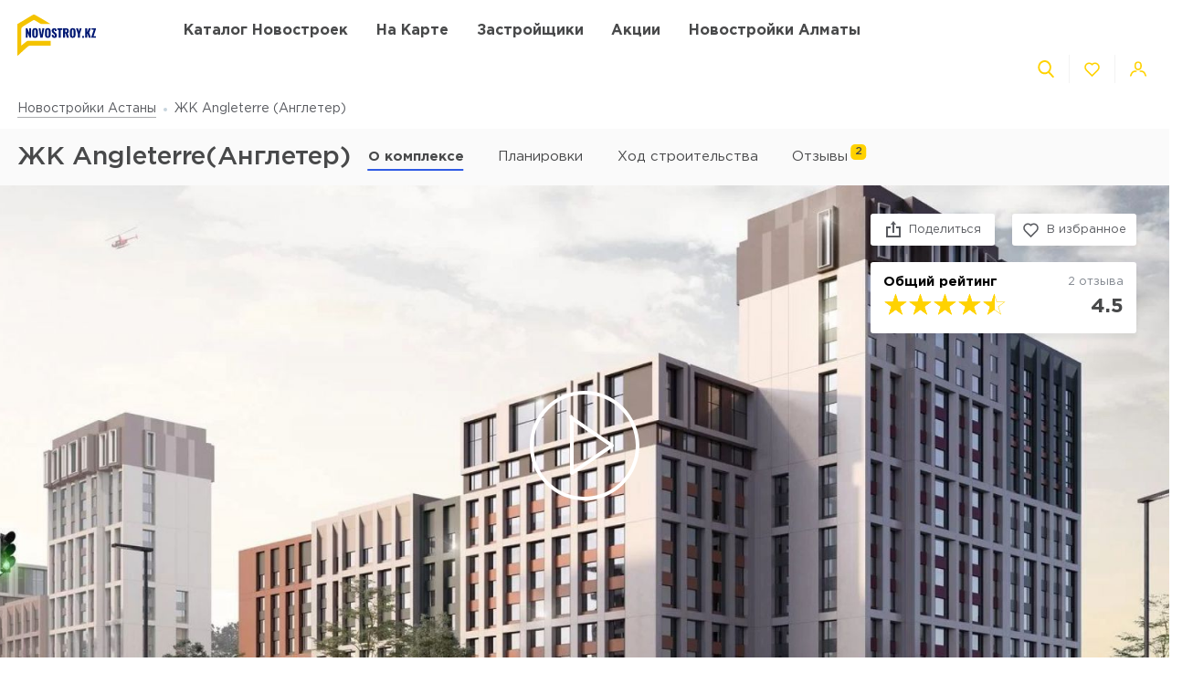

--- FILE ---
content_type: text/html; charset=UTF-8
request_url: https://novostroy.kz/zhk-angleterre
body_size: 35453
content:
<!DOCTYPE html>
<html lang="ru" dir="ltr">
<!-- (c) студия Wezom | www.wezom.com.ua -->
<head>
    
<meta charset="utf-8">
<meta http-equiv="x-ua-compatible" content="ie=edge">
<title>ЖК Angleterre(Англетер), Астана - актуальные цены на квартиры от застройщика ТОО Эко-Поток</title>
    <meta name="description" lang="ru-ru"
          content="Продажа квартир в ЖК Angleterre(Англетер), Астана от застройщика ТОО Эко-Поток. Актуальные цены, планировки, ход строительства, акции и скидки.">
<link href="https://api.mapbox.com/mapbox-gl-js/v1.12.0/mapbox-gl.css" rel="stylesheet" media="none" onload="if(media!=='all')media='all'"/>

    <link rel="canonical" href="//novostroy.kz/zhk-angleterre"/>
<meta property="og:title" content="ЖК Angleterre(Англетер), Астана - актуальные цены на квартиры от застройщика ТОО Эко-Поток">
<meta property="og:type" content="website">
<meta property="og:site_name" content="novostroy.kz">
<meta property="og:url"
      content="https://novostroy.kz/zhk-angleterre">
<meta property="og:description" content="Продажа квартир в ЖК Angleterre(Англетер), Астана от застройщика ТОО Эко-Поток. Актуальные цены, планировки, ход строительства, акции и скидки.">
<meta property="og:image" content="/Media/assets/images/logo-vnkz.svg"/>
<meta property="og:img" content="/Media/assets/images/logo-vnkz.svg"/>
<link rel="image_src" href="/Media/assets/images/logo-vnkz.svg"/>
<meta name="twitter:image:src" content="/Media/assets/images/logo-vnkz.svg"/>


<meta name="format-detection" content="telephone=no">
<meta name="format-detection" content="address=no">


<meta name="HandheldFriendly" content="True">
<meta name="MobileOptimized" content="320">
<meta name="apple-mobile-web-app-capable" content="yes">
<meta name="viewport" content="width=device-width, minimum-scale=1.0, maximum-scale=1.0, user-scalable=no">

<link rel="apple-touch-icon" sizes="180x180" href="/Media/assets/favicons/apple-touch-icon.png">
<link rel="icon" type="image/png" sizes="32x32" href="/Media/assets/favicons/favicon-32x32.png">
<link rel="icon" type="image/png" sizes="16x16" href="/Media/assets/favicons/favicon-16x16.png">
<link rel="manifest" href="/Media/assets/favicons/manifest.json">
<link rel="mask-icon" href="/Media/assets/favicons/safari-pinned-tab.svg" color="#ffd200">
<meta name="apple-mobile-web-app-title" content="Vse Novostroyki">
<meta name="application-name" content="Vse Novostroyki">
<meta name="msapplication-TileColor" content="#305be4">
<meta name="msapplication-TileImage" content="/Media/assets/favicons/mstile-144x144.png">
<meta name="msapplication-config" content="/Media/assets/favicons/browserconfig.xml">
<meta name="theme-color" content="#ffd200">
<script id="projectConfig">
	window.initConfig = {
		route: {
			media: '../../Media',
			ajax: {
				gmap: {
					builder: '',
					complex: '//novostroy.kz/ajax/getPosition',
                    infoWindowNew: '//novostroy.kz/ajax/mapItem'
                },
                favorites:{
                    default: '//novostroy.kz/ajax/favorites',
                    projects: '//novostroy.kz/ajax/favoritesProjects'
                },
                filter: {
                    main: '//novostroy.kz/ajax/getParamsFilter',
                    layout: '//novostroy.kz/ajax/getLayoutFilter',
                    construction: '//novostroy.kz/ajax/getConstructionFilter',
                },
                livesearch: '//novostroy.kz/ajax/search',
                currencies: '//novostroy.kz/ajax/setCurrency'
            }
		},
		googleMapsApi: {
			key: 'AIzaSyDNNjQ50A_ELwkYQ-3OtEQLdfvRDHUWanM'
		}
	}
</script>

<style>html{-ms-text-size-adjust:100%;-webkit-text-size-adjust:100%}body{margin:0}article,aside,footer,header,nav,section{display:block}h1{font-size:2em;margin:.67em 0}figcaption,figure,main{display:block}figure{margin:1em 40px}hr{-webkit-box-sizing:content-box;box-sizing:content-box;height:0;overflow:visible}pre{font-family:monospace,monospace;font-size:1em}a{background-color:transparent;-webkit-text-decoration-skip:objects}abbr[title]{border-bottom:none;text-decoration:underline;-webkit-text-decoration:underline dotted;text-decoration:underline dotted}b,strong{font-weight:inherit;font-weight:bolder}code,kbd,samp{font-family:monospace,monospace;font-size:1em}dfn{font-style:italic}mark{background-color:#ff0;color:#000}small{font-size:80%}sub,sup{font-size:75%;line-height:0;position:relative;vertical-align:baseline}sub{bottom:-.25em}sup{top:-.5em}audio,video{display:inline-block}audio:not([controls]){display:none;height:0}img{border-style:none}svg:not(:root){overflow:hidden}button,input,optgroup,select,textarea{font-family:sans-serif;font-size:100%;line-height:1.15;margin:0}button,input{overflow:visible}button,select{text-transform:none}[type=reset],[type=submit],button,html [type=button]{-webkit-appearance:button}[type=button]::-moz-focus-inner,[type=reset]::-moz-focus-inner,[type=submit]::-moz-focus-inner,button::-moz-focus-inner{border-style:none;padding:0}[type=button]:-moz-focusring,[type=reset]:-moz-focusring,[type=submit]:-moz-focusring,button:-moz-focusring{outline:1px dotted ButtonText}fieldset{padding:.35em .75em .625em}legend{-webkit-box-sizing:border-box;box-sizing:border-box;color:inherit;display:table;max-width:100%;padding:0;white-space:normal}progress{display:inline-block;vertical-align:baseline}textarea{overflow:auto}[type=checkbox],[type=radio]{-webkit-box-sizing:border-box;box-sizing:border-box;padding:0}[type=number]::-webkit-inner-spin-button,[type=number]::-webkit-outer-spin-button{height:auto}[type=search]{-webkit-appearance:textfield;outline-offset:-2px}[type=search]::-webkit-search-cancel-button,[type=search]::-webkit-search-decoration{-webkit-appearance:none}::-webkit-file-upload-button{-webkit-appearance:button;font:inherit}details,menu{display:block}summary{display:list-item}canvas{display:inline-block}[hidden],template{display:none}html{position:relative;height:auto;min-height:100%;font-family:Gotham Pro,-apple-system,BlinkMacSystemFont,Segoe UI,Helvetica,Arial,sans-serif;color:#80848d;line-height:1.15;font-size:12px}*,:after,:before{-webkit-box-sizing:inherit;box-sizing:inherit}body{position:relative;height:auto;min-height:100%;-webkit-box-sizing:border-box;box-sizing:border-box;min-width:320px;background-color:#fff;overflow-x:hidden;overflow-y:scroll!important;-webkit-transition:opacity .25s ease;transition:opacity .25s ease}body .overlay{content:"";position:fixed;top:0;left:0;bottom:0;z-index:1;display:block;width:100vw;background-color:transparent;-webkit-tap-highlight-color:rgba(0,0,0,0);cursor:pointer;opacity:0;visibility:hidden;-webkit-transition-property:opacity,background-color;transition-property:opacity,background-color;-webkit-transition-duration:.25s;transition-duration:.25s;-webkit-transition-timing-function:ease;transition-timing-function:ease}body.script-error{opacity:1!important}body.waiting-for-tap{cursor:pointer;-webkit-tap-highlight-color:rgba(0,0,0,0)}body.mobile-menu-is-open{overflow:hidden!important}body.mobile-menu-is-open .overlay{z-index:105;background-color:rgba(0,0,0,.6);opacity:1;visibility:visible}a{color:inherit;text-decoration:underline}b,strong{font-weight:700}pre{padding:1.2em;-moz-tab-size:4;-o-tab-size:4;tab-size:4;border-width:0;white-space:pre-wrap;word-wrap:break-word;font-family:Consolas,Liberation Mono,Menlo,Courier,monospace}img{max-width:100%;height:auto}small{display:inline-block;vertical-align:text-bottom}a svg,button svg{pointer-events:none}audio[controls]{display:block;width:100%}iframe,video{max-width:100%}.hr,hr{display:block;width:100%;margin:1.375rem 0;border-width:0;border-top:1px solid #fafafa;opacity:1}button,input,select,textarea{background-color:#fff;border-radius:0;font-family:Gotham Pro,-apple-system,BlinkMacSystemFont,Segoe UI,Helvetica,Arial,sans-serif;-webkit-appearance:none;-moz-appearance:none;appearance:none}[type=reset],[type=submit],button,html [type=button]{-webkit-appearance:none}.is-disabled,[disabled]{opacity:.5;pointer-events:none;-webkit-transition:opacity .2s ease;transition:opacity .2s ease}.content{-webkit-box-flex:1;-ms-flex-positive:1;flex-grow:1;-ms-flex-negative:0;flex-shrink:0;background-color:#fff}::-moz-selection{background-color:#ffd200;color:#fff;text-shadow:none}::selection{background-color:#ffd200;color:#fff;text-shadow:none}.no-mobiledevice ::-webkit-scrollbar{width:6px;height:6px}.no-mobiledevice ::-webkit-scrollbar-track{border-radius:10px;background:rgba(0,0,0,.1)}.no-mobiledevice ::-webkit-scrollbar-thumb{width:6px;border-radius:10px;background:rgba(0,0,0,.4);cursor:pointer;-webkit-transition:background .25s ease;transition:background .25s ease}.no-mobiledevice ::-webkit-scrollbar-thumb:hover{background:rgba(0,0,0,.6)}.no-mobiledevice ::-webkit-scrollbar-thumb:active{background:rgba(0,0,0,.8)}.lozad{opacity:0;-webkit-transition:opacity .25s ease;transition:opacity .25s ease}.lozad.lozad--is-ready,.lozad.section--with-bgi-and-overlay{opacity:1}::-webkit-scrollbar{width:6px}._vertical-centering:before{content:"";display:inline-block;vertical-align:middle;width:0;height:100%;overflow:hidden}._visuallyhidden{position:absolute!important;clip:rect(1px 1px 1px 1px);clip:rect(1px,1px,1px,1px);height:1px!important;width:1px!important;margin:-1px;padding:0!important;border:none!important;overflow:hidden}._odd-nth-child-bg:nth-child(odd){background-color:#fafafa}._gradient-truncate{position:relative}._gradient-truncate:after{content:"\00a0";position:absolute;bottom:0;right:0;z-index:1;display:block;width:50%;max-width:200px;background-image:-webkit-gradient(linear,left top,right top,from(hsla(0,0%,100%,.0001)),color-stop(75%,#fff));background-image:linear-gradient(90deg,hsla(0,0%,100%,.0001),#fff 75%);font-size:inherit;font-weight:inherit;line-height:inherit;text-align:right}._text-truncate{overflow:hidden;text-overflow:ellipsis}._nowrap,._text-truncate{white-space:nowrap}._highlight{position:relative;-webkit-transition:color .25s ease,background-color .25s ease;transition:color .25s ease,background-color .25s ease}._highlight:after,._highlight:before{content:"";position:absolute;left:0;z-index:1;display:block;width:100%;height:2px;background-color:#e4bc00}._highlight:before{top:100%;-webkit-transition:top .25s ease;transition:top .25s ease}._highlight:after{bottom:-2px}._highlight:hover:before{top:-2px}._ovh{overflow:hidden}button::-moz-focus-inner{padding:0;border:0}html{margin-right:0!important}.text{color:#48494a;font-size:14px;font-weight:400;line-height:1.428}.text--building-name{color:#fff;font-size:1rem;font-weight:700;text-transform:uppercase}.svgi,.svgi svg{display:block}.svgi svg{max-width:100%;max-height:100%}.svgi--heart{width:22px;height:22px;fill:none;stroke:inherit;stroke-width:2px}.has-favorites .svgi--heart{fill:inherit}.logo{width:98px;margin-bottom:-2px}.logo,.logo__img{display:block}.button{position:relative;-webkit-box-sizing:border-box;box-sizing:border-box;display:-webkit-inline-box;display:-ms-inline-flexbox;display:inline-flex;padding:.25em 1em;background-color:#fff;border:none;color:inherit;font-size:14px;line-height:1;text-align:center;text-decoration:none;outline:none}.button,.button__content{-webkit-box-pack:center;-ms-flex-pack:center;justify-content:center;-webkit-box-align:center;-ms-flex-align:center;align-items:center}.button__content{display:-webkit-box;display:-ms-flexbox;display:flex;width:100%}.button__svgi,.button__text{position:relative}.button__svgi{-ms-flex-negative:0;flex-shrink:0;width:1.42857em;height:1.42857em;fill:#ffd200}.button__svgi svg{position:absolute;top:0;left:0;right:0;bottom:0;margin:auto}.button__svgi--left{margin-right:12px}.button__svgi--right{margin-left:12px}.button--block{width:100%}.button--icon-only{width:30px;height:30px;padding:0;background-color:rgba(0,0,0,.25);border-radius:3px}.button--icon-only .button__svgi{width:1.28571em;height:1.28571em;margin:0;padding:0;fill:#fff}.button--brand{padding:20px 25px;background-color:#ffd200;color:#48494a;font-size:14px;font-weight:700;text-align:center;text-transform:uppercase}.button--air{padding:6px 0;background-color:transparent;color:#595b60;line-height:1}.button--air .button__svgi{fill:#ffd200}.button--air .button__text{display:inline;border-bottom:1px solid rgba(89,91,96,.5)}.button--tdn{text-decoration:none!important}.button--tdn .button__text{border:none!important}.button--white{color:#fff}.button--white .button__svgi{fill:#fff}.button--white .button__text{border-color:hsla(0,0%,100%,.5)}.button--accent{padding:8px 20px;border-radius:3px;-webkit-box-shadow:0 13px 22.08px 1.92px rgba(25,79,250,.45);box-shadow:0 13px 22.08px 1.92px rgba(25,79,250,.45);background-color:#305be4;color:#fff;font-size:14px;font-weight:400;white-space:nowrap}.button--favorites .button__svgi{fill:none;stroke:#ffd200}.button--favorites.has-favorites:after{content:attr(data-favorites-count);position:absolute;top:22px;left:20px;z-index:1;display:block;width:34px;color:#48494a;font-size:10px;font-weight:400;text-align:left;-webkit-backface-visibility:hidden;backface-visibility:hidden}.button--favorites.has-favorites .button__svgi{fill:#ffd200;stroke:#ffd200}.button--for-building-name{padding:.375rem 0;font-size:.875rem}.dropdown{position:relative}.dropdown__heading{display:-webkit-box;display:-ms-flexbox;display:flex;-webkit-box-align:center;-ms-flex-align:center;align-items:center;padding:9px}.dropdown__title{display:inline-block;color:#3e4553;font-size:12px;font-weight:400}.dropdown__icon{display:inline-block;margin-left:.5rem;width:14px;height:8px}.dropdown__icon .svgi{width:100%;height:100%;fill:#b9c0cf}.dropdown__body{position:absolute;top:100%;left:0;z-index:9;display:block;width:100%;max-width:300px;background-color:#fff;-webkit-box-shadow:0 5px 4.6px .4px rgba(23,24,25,.05);box-shadow:0 5px 4.6px .4px rgba(23,24,25,.05);overflow:hidden;opacity:0;-webkit-transform:translateY(-6px) translateZ(0);transform:translateY(-6px) translateZ(0)}.dropdown__list{list-style:none;margin:0;padding:0}.dropdown__item{display:block;padding:4px 0}.dropdown__link{display:block;padding:4px 9px;color:#3e4553;font-size:12px;font-weight:400;line-height:1.3;text-decoration:none}.dropdown--currencies .dropdown__title,.dropdown--langs .dropdown__title,.dropdown__link{text-transform:uppercase}.select-box{position:relative;display:block;width:100%;min-width:9.375rem;height:45px;-webkit-box-shadow:0 5px 4.6px .4px rgba(23,24,25,.05);box-shadow:0 5px 4.6px .4px rgba(23,24,25,.05);background-color:#fff;background-repeat:no-repeat;background-position:calc(100% - 20px) 50%}.select-box__heading{display:-webkit-box;display:-ms-flexbox;display:flex;-webkit-box-align:center;-ms-flex-align:center;align-items:center;height:100%;padding:0 3rem 0 .9375rem}.select-box__checked{display:inline-block;max-width:100%;color:#3e4553;font-size:14px;font-weight:400;white-space:nowrap;overflow:hidden;text-overflow:ellipsis}.select-box__content{position:absolute;top:100%;left:0;z-index:4;display:block;width:100%;max-height:300px;background-color:#fff;-webkit-box-shadow:0 5px 4.6px .4px rgba(23,24,25,.05);box-shadow:0 5px 4.6px .4px rgba(23,24,25,.05);overflow:hidden;opacity:0;-webkit-transform:translateY(-6px) translateZ(0);transform:translateY(-6px) translateZ(0)}.select-box__list{list-style:none;margin:0;padding:.3125rem 0 .625rem}.select-box__item{display:block}.select-box__link{display:block;padding:4px .9375rem;color:#3e4553;font-size:14px;font-weight:400;line-height:1.3;text-decoration:none}.select-box--building-by-regions{height:50px}.select-box--building-by-regions .select-box__checked{font-size:15px}.select-box--building-by-regions .select-box__link{padding:10px 15px;font-size:15px}.tooltip{z-index:7;border-radius:3px;-webkit-filter:drop-shadow(0 1px 6.23px rgba(23,24,25,.15));filter:drop-shadow(0 1px 6.23px rgba(23,24,25,.15));line-height:1.2;text-align:center;visibility:hidden;opacity:0;-webkit-backface-visibility:hidden;backface-visibility:hidden}.tooltip,.tooltip:after{position:absolute;display:block}.tooltip:after{content:"";z-index:1;width:0;height:0;border:6px solid transparent}.tooltip--bottom{top:calc(100% + 12px);margin-top:4px}.tooltip--bottom,.tooltip--bottom:after{left:50%;-webkit-transform:translateX(-50%);transform:translateX(-50%)}.tooltip--bottom:after{bottom:100%;border-bottom-color:inherit}.tooltip--white{background-color:#fff;border-color:#fff;color:#48494a}.tooltip--auto{min-width:auto;width:auto;max-width:none;padding:16px;font-size:14px}.has-tooltip{position:relative;display:inline-block}.nice-group{display:-webkit-box;display:-ms-flexbox;display:flex;-webkit-box-align:center;-ms-flex-align:center;align-items:center}.nice-group__item{position:relative}.nice-group__item:first-child{margin-left:0!important}.nice-group__item:last-child{margin-right:0!important}.nice-group__item:not(:first-child):before{content:"";position:absolute;top:0;bottom:0;z-index:1;display:block;width:0;border-left:1px solid #f3f3f3}.nice-group--def .nice-group__item{margin:0 4px}.mobile-menu .nice-group--def .nice-group__item{margin:0 14px}.nice-group--def .nice-group__item:not(:first-child):before{display:none}.mobile-menu .nice-group--def .nice-group__item:not(:first-child):before{display:block;right:calc(100% + 14px)}.nice-group--sm .nice-group__item{margin:0 6px}.nice-group--sm .nice-group__item:not(:first-child):before{right:calc(100% + .375rem)}.nice-group--in-mobile-menu{-webkit-box-pack:center;-ms-flex-pack:center;justify-content:center}.navbar{display:block;width:100%;padding:8px 0}.navbar__list{list-style:none;display:-webkit-box;display:-ms-flexbox;display:flex;-webkit-box-pack:justify;-ms-flex-pack:justify;justify-content:space-between;-webkit-box-align:center;-ms-flex-align:center;align-items:center;margin:0 -6px;padding:0}.navbar__item{display:block}.navbar__list .navbar__item+.navbar__item{margin-left:1.24988rem}.navbar__link{display:block;padding:6px;color:#48494a;font-size:14px;font-weight:700;text-transform:uppercase;text-decoration:none}.slider,.slider__item{position:relative}.slider__item{z-index:1;display:block}.slider__item.is-active{z-index:2}.slider__dots{display:block;width:100%;text-align:center}.slider__dot{position:relative;display:inline-block;width:16px;height:16px;margin:4px 6px;padding:0;border:none;border-radius:50%;background-color:#fff;-webkit-box-shadow:0 5px 4.6px .4px rgba(23,24,25,.05);box-shadow:0 5px 4.6px .4px rgba(23,24,25,.05);font-size:0;outline:none}.slider__dot:after{content:"";position:absolute;top:0;left:0;bottom:0;right:0;z-index:1;display:block;width:100%;height:100%;margin:auto;background-color:#ffd200;border-radius:inherit;-webkit-transform-origin:center;transform-origin:center;-webkit-transform:scale(0);transform:scale(0)}.slider__dot.is-active{border-color:#ffd200}.slider__dot.is-active:after{-webkit-transform:scale(1);transform:scale(1)}.slider__arrow{position:absolute;top:50%;-webkit-transform:translateY(-50%) translateZ(0);transform:translateY(-50%) translateZ(0);z-index:3;display:block;width:44px;height:38px;padding:0;border:none;background-color:rgba(0,0,0,.4);font-size:0;outline:none}.slider__arrow .svgi{position:absolute;top:0;left:0;right:0;bottom:0;z-index:3;width:12px;height:20px;margin:auto;fill:#b4b4b4;-webkit-transform:translateX(0) translateZ(0);transform:translateX(0) translateZ(0)}.slider__arrow .svgi svg{width:100%;height:100%;margin:auto}.slider__arrow--prev{left:0}.slider__arrow--next{right:0}.slider.has-dots{margin-bottom:1.875rem}.slider.has-dots .slider__dots{position:absolute;bottom:-1.875rem;left:0;z-index:1}.slider--builder-media-cards{max-width:100%}.slider--builder-media-cards .slider__stage{margin-bottom:-15px;padding-bottom:15px}.slider--builder-media-cards .slider__stage>div{display:-webkit-box;display:-ms-flexbox;display:flex;-webkit-box-pack:center;-ms-flex-pack:center;justify-content:center;min-width:100%!important}.slider--builder-media-cards .slider__item{height:100%;padding:0 10px}.slider--builder-media-cards .slider__dots{display:none}.slider--builder-media-cards .slider__arrow{display:block;background-color:transparent}.slider--builder-media-cards .slider__arrow .svgi{width:18px;height:32px}.slider--builder-media-cards .slider__arrow--prev{left:-25px}.slider--builder-media-cards .slider__arrow--next{right:-25px}.site-search{position:relative;z-index:3;width:100%;outline:none}.site-search,.site-search__heading{display:block}.site-search__body{position:absolute;top:100%;left:0;z-index:6;display:block;width:100%;padding:0;background-color:#fff;-webkit-box-shadow:0 5px 4.6px .4px rgba(23,24,25,.15);box-shadow:0 5px 4.6px .4px rgba(23,24,25,.15);opacity:0;-webkit-transform:translateY(-6px) translateZ(0);transform:translateY(-6px) translateZ(0)}.site-search__control{position:relative;display:-webkit-box;display:-ms-flexbox;display:flex;-webkit-box-shadow:0 4px 4.6px .4px rgba(23,24,25,.1);box-shadow:0 4px 4.6px .4px rgba(23,24,25,.1)}.site-search__input{-webkit-box-flex:1;-ms-flex-positive:1;flex-grow:1;-ms-flex-negative:0;flex-shrink:0;-ms-flex-preferred-size:auto;flex-basis:auto;display:block;height:100%}.site-search__input:after{content:attr(data-short-query);position:absolute;top:100%;left:0;z-index:1;display:none;width:100%;padding:.5rem 1.25rem;-webkit-box-shadow:0 5px 4.6px .4px rgba(23,24,25,.05);box-shadow:0 5px 4.6px .4px rgba(23,24,25,.05);background-color:#fff;color:#dd6540;font-size:12px;text-align:left;white-space:nowrap;overflow:hidden;text-overflow:ellipsis}.site-search__input input{display:block;width:100%;height:100%;padding:12px 20px;border-width:1px;border-style:solid;border-color:#ededed transparent #ededed #ededed;outline:none}.site-search__input input::-webkit-input-placeholder{color:#a2a2a2;font-size:14px;font-weight:400}.site-search__input input:-ms-input-placeholder,.site-search__input input::-ms-input-placeholder{color:#a2a2a2;font-size:14px;font-weight:400}.site-search__button-text{-webkit-box-flex:0;-ms-flex-positive:0;flex-grow:0;-ms-flex-negative:0;flex-shrink:0;display:block;height:100%}.site-search__button-text .button{width:100%;height:100%;padding:14px 34px}.site-search__button-icon{display:none}.site-search__button-close,.site-search__button-search{height:100%;border-radius:0;border-width:1px;border-style:solid;-webkit-box-shadow:none;box-shadow:none;background-color:#fff}.site-search__button-close{border-color:#ededed transparent #ededed #ededed}.site-search__button-close .button__svgi{fill:#c5c5c5}.site-search__button-search{border-color:#ededed #ededed #ededed transparent}.site-search__button-search .button__svgi{fill:#ffd200}.site-search__suggestion{position:relative;display:block;width:100%;padding:1.25rem 1.75rem;max-height:450px;background-color:#fff;overflow:hidden}.site-search__all-results{display:block;padding:.9375rem 1.75rem;border-top:1px solid #fafafa}.site-search__all-results-link{display:inline-block;border-bottom:1px solid rgba(19,52,127,.2);color:rgba(19,52,127,.7);font-size:14px;font-weight:400;text-decoration:none}.site-search--def .site-search__button-text{-ms-flex-preferred-size:120px;flex-basis:120px;display:none}.site-search--def .site-search__button-icon{display:block}.site-search--def .site-search__button-close,.site-search--def .site-search__button-search{width:45px}.site-search--def .site-search__control{height:45px}.site-search--def .site-search__input input{border-color:#ededed transparent;padding:12px 10px}.site-search--def .site-search__body{left:1px;width:calc(100% - 2px)}.site-search--def .site-search__all-results,.site-search--def .site-search__suggestion{padding-left:56px}.site-search--lg{max-width:740px}.site-search--lg .site-search__button-text{-ms-flex-preferred-size:180px;flex-basis:180px;display:none}.site-search--lg .site-search__button-icon{display:block}.site-search--lg .site-search__control{height:55px}.site-search--lg .site-search__button-search{width:55px}.media-card{display:-webkit-box;display:-ms-flexbox;display:flex}.media-card__aside{-ms-flex-negative:0;flex-shrink:0;margin-right:1.25rem}.media-card__link-container{width:100%;display:-webkit-box;display:-ms-flexbox;display:flex;-webkit-box-pack:justify;-ms-flex-pack:justify;justify-content:space-between;-webkit-box-align:center;-ms-flex-align:center;align-items:center;font-size:.875rem}.media-card__developer-logo{max-height:30px;width:auto}.media-card__developer{display:-webkit-box;display:-ms-flexbox;display:flex;-webkit-box-align:center;-ms-flex-align:center;align-items:center;text-decoration-skip-ink:none}.media-card__city{margin-bottom:1.5625rem;font-size:.875rem}.media-card__img{display:block;margin:0 auto}.media-card__img[href]{text-decoration:none}.media-card__img img{display:block;margin:0 auto;-webkit-backface-visibility:hidden;backface-visibility:hidden}.media-card__main{-webkit-box-flex:1;-ms-flex-positive:1;flex-grow:1}.media-card__title{display:block;color:#48494a;font-size:1rem;font-weight:700;text-transform:uppercase;text-decoration:none;min-height:1.15em;line-height:1.15}.media-card__desc{display:block;margin-bottom:12px;color:#48494a;font-size:.875rem;font-weight:400;line-height:1.5}.media-card__desc strong{font-weight:700}.media-card__link{display:inline-block;border-bottom:1px solid rgba(19,52,127,.2);color:rgba(19,52,127,.7);font-size:.875rem;font-weight:400;text-decoration:none}.media-card__link--flex-shrink-none{-ms-flex-negative:0;flex-shrink:0}.media-card--builder{-webkit-box-align:center;-ms-flex-align:center;align-items:center;max-width:400px;height:100%;margin:0 auto;padding:1.125rem;-webkit-box-shadow:0 5px 4.6px .4px rgba(23,24,25,.05);box-shadow:0 5px 4.6px .4px rgba(23,24,25,.05);background-color:#fff}.media-card--builder .media-card__aside{-ms-flex-negative:1;flex-shrink:1;max-width:7.5rem;min-width:5rem;margin-right:1.25rem}.media-card--builder .media-card__desc{height:2.625rem;font-size:.875rem;font-weight:400;line-height:1.5;overflow:hidden}.social__list{list-style:none;display:-webkit-box;display:-ms-flexbox;display:flex;-webkit-box-align:center;-ms-flex-align:center;align-items:center;margin:0;padding:0}.social__item{display:block}.social__item+.social__item{margin-left:1.5625rem}.social__link{display:block}.social__link .svgi{fill:none;fill-rule:evenodd}.social__link .svgi--fb{stroke:#ffd200;stroke-linejoin:round;stroke-width:2px}.social__link .svgi--inst{fill:#ffd200}.links-bundle{display:block}.links-bundle__heading{display:block;margin-bottom:.9375rem}.links-bundle__title{display:block;color:#80868e;font-size:16px;font-weight:500}.developer__link{display:inline-block}.copyright,.developer__img{display:block}.copyright{color:#80868e;font-size:12px;font-weight:400;line-height:1.666}.mobile-menu{position:fixed;top:0;left:0;bottom:0;z-index:110;display:block;width:90vw;max-width:295px;background-color:#fff;color:#fff;overflow:auto;-webkit-transform:translateX(-100%) translateZ(0);transform:translateX(-100%) translateZ(0);opacity:0}.mobile-menu__heading{display:block;padding:30px 14px 26px;border-bottom:1px solid #f3f3f3}.mobile-menu__body{display:block;padding:12px 14px 16px}.mobile-menu__logo{display:block;max-width:98px;margin-bottom:5px}.mobile-menu__logo img{display:block}.mobile-menu__list{list-style:none;margin:-10px 0;padding:0}.mobile-menu__item{display:-webkit-box;display:-ms-flexbox;display:flex;-webkit-box-align:start;-ms-flex-align:start;align-items:flex-start;margin:28px 0}.mobile-menu__icon{position:relative;width:20px;height:20px;margin-right:10px;fill:#ffd200}.mobile-menu__icon svg{position:absolute;top:0;left:0;right:0;bottom:0;z-index:1;display:block;margin:auto}.mobile-menu__link{display:inline-block;margin:0;padding:0;color:#48494a;font-size:14px;font-weight:400;line-height:1;text-decoration:none}.mobile-menu__text{display:inline-block;padding:4px 0}.mobile-menu__sublist{list-style:none;margin:15px 0 15px -1.25rem;padding:2px 0 2px 1.25rem;border-left:1px solid #ffd200}.mobile-menu__subitem{display:block;padding:2px 0}.mobile-menu__subitem .mobile-menu__link{padding:6px 0}.mobile-menu__item-carret{width:6px;height:6px;fill:#ffd200;-webkit-transform-origin:center;transform-origin:center}.go-top{position:fixed;bottom:22px;right:22px;z-index:15;display:-webkit-box;display:-ms-flexbox;display:flex;-webkit-box-pack:center;-ms-flex-pack:center;justify-content:center;-webkit-box-align:center;-ms-flex-align:center;align-items:center;width:44px;height:44px;border:2px solid transparent;border-radius:12px;background-color:rgba(48,91,228,.5);opacity:0;-webkit-transform:scale(.5);transform:scale(.5)}.go-top .svgi{width:34%;height:50%;fill:#fff}.go-top .svgi svg{margin:auto}.wrapper{position:relative;display:-webkit-box;display:-ms-flexbox;display:flex;-webkit-box-orient:vertical;-webkit-box-direction:normal;-ms-flex-direction:column;flex-direction:column;height:auto;min-height:100vh;min-width:320px;background-color:#fff}.container{width:calc(100% - 2.5rem);-ms-flex-preferred-size:100%;flex-basis:100%;max-width:1400px;-webkit-box-sizing:content-box;box-sizing:content-box;padding-left:1.25rem;padding-right:1.25rem;margin-left:auto;margin-right:auto}.container:after,.container :after,.container:before,.container :before,.container>*{-webkit-box-sizing:border-box;box-sizing:border-box}.container .container{width:100%;padding-left:0;padding-right:0}.container:after,.container:before{content:"";display:table}.container:after{clear:both}.header{position:relative;z-index:6;display:block;padding:8px 0;background-color:#fff}.page-is-on-top .header{-webkit-box-shadow:none;box-shadow:none}.header__top .button{font-size:13px}.header__top .dropdown__link,.header__top .dropdown__title{font-size:12px}.header__site-search{position:fixed;top:0;left:0;z-index:100;width:100%;max-width:100%;-webkit-transform:translateY(-150%) translateZ(0);transform:translateY(-150%) translateZ(0)}.header__control-button{padding-left:6px;padding-right:6px}.section{position:relative;padding:2.8125rem 0}.section__heading{display:block;margin-bottom:1.875rem}.section__title{display:block;color:#48494a;font-size:1.875rem;font-weight:500}.section__footer{display:block;margin-top:1.875rem}.section__site-search{margin:0 auto}.section--with-bgi-and-overlay{background-repeat:no-repeat;background-position:50% 50%;background-size:cover}.section--with-bgi-and-overlay:after{content:"";position:absolute;top:0;left:0;z-index:1;width:100%;height:100%;display:block;background-color:rgba(26,28,33,.5)}.section--with-bgi-and-overlay .section__content,.section--with-bgi-and-overlay .section__footer,.section--with-bgi-and-overlay .section__heading{position:relative;z-index:2}.section--hero{z-index:auto;display:-webkit-box;display:-ms-flexbox;display:flex;-webkit-box-orient:vertical;-webkit-box-direction:normal;-ms-flex-direction:column;flex-direction:column;min-height:33.59375vw;margin-bottom:-3.75rem;padding:2.5rem 0 3.75rem}.section--hero+.section{position:relative;z-index:1}.section--hero .section__heading{padding-bottom:.9375rem}.section--hero .section__content{z-index:3;-webkit-box-flex:1;-ms-flex-positive:1;flex-grow:1;-ms-flex-negative:0;flex-shrink:0}.section--hero .section__title{display:block;color:#fff;font-size:2.75rem;font-weight:700;text-align:center;text-transform:uppercase}.section--builder-promo{display:-webkit-box;display:-ms-flexbox;display:flex;-webkit-box-orient:vertical;-webkit-box-direction:normal;-ms-flex-direction:column;flex-direction:column;-webkit-box-pack:center;-ms-flex-pack:center;justify-content:center;-webkit-box-align:center;-ms-flex-align:center;align-items:center;height:29.6875vw;min-height:300px;padding:1.5625rem 0}.section--building-cards{z-index:1;padding-top:.875rem;padding-bottom:.875rem}.section--buildings-by-regions{z-index:10;padding:4.375rem 0 5rem}.section--buildings-by-regions:after{background-color:rgba(27,65,186,.8)}.section--buildings-by-regions .section__title{color:#fff}.section--advantages .section__heading{margin-bottom:3.125rem}.section--separated{padding:2.5rem 0}.section--separated .grid--spaces-section-separated{margin:-2.5rem -1.25rem}.section--separated .grid--spaces-section-separated>*{padding:2.5rem 1.31579rem}.section--separated .section__heading{margin-bottom:2.8125rem}.section--separated .section--news{padding:0}.section--contacts{background-color:#fff}.section--pagination{padding:1.5625rem 0 0}.section--lk-form-user-data{padding:2.8125rem 0 7.5rem}.section--small-heading .section__title{font-size:16px;font-weight:700;text-transform:uppercase;text-align:center}.section--search{padding:1.25rem 0 4.6875rem}.section--search+.section--search{padding-top:0}.section--search .section__title{font-size:1.5rem;font-weight:700;text-transform:uppercase;text-align:center}.section--error-404{padding:3.75rem 0 5.625rem}.section--building-view-cover{padding:0}.section--building-view-cover .section__content>.container{position:absolute;top:0;left:50%;-webkit-transform:translateX(-50%) translateZ(0);transform:translateX(-50%) translateZ(0);z-index:1;display:block}.section--building-view-gallery-slider{padding:12px 0 28px;background-color:#fafafa}.section--gmap{padding:0}.section--wysiwyg{padding-top:5px}.grid{display:-webkit-box;display:-ms-flexbox;display:flex;-ms-flex-wrap:wrap;flex-wrap:wrap;list-style:none;padding:0;margin:0}.grid--hspaces-md{margin-left:-.46875rem;margin-right:-.46875rem}.grid--hspaces-md>*{padding-left:.46875rem;padding-right:.46875rem}.grid--hspaces-def{margin-left:-.625rem;margin-right:-.625rem}.grid--hspaces-def>*{padding-left:.625rem;padding-right:.625rem}.grid--spaces-def{margin:-.625rem}.grid--spaces-def>*{padding:.625rem}.grid--spaces-lg>*{padding:.78125rem}.grid--spaces-xl{margin:-.9375rem}.grid--spaces-xl>*{padding:.9375rem}.gcell{position:relative;min-width:0;min-height:1px;-webkit-box-sizing:border-box;box-sizing:border-box}.gcell--auto{-ms-flex-preferred-size:auto;flex-basis:auto;width:auto;max-width:none;min-width:1px}.gcell--12{-ms-flex-preferred-size:100%;flex-basis:100%;width:100%;max-width:100%}._flex{display:-webkit-box;display:-ms-flexbox;display:flex}._items-center{-webkit-box-align:center;-ms-flex-align:center;align-items:center}._ml-auto{margin-left:auto}._mr-ms{margin-right:.625rem}._mt-def{margin-top:1.25rem}._ml-lg{margin-left:1.5625rem}._pt-mg{padding-top:2.5rem}._text-right{text-align:right}._text-center{text-align:center}._hide{display:none!important}@media only screen and (min-width:360px){.mobile-menu{max-width:320px}}@media only screen and (min-width:376px){.section--hero{margin-bottom:-4.0625rem;padding:3.75rem 0 4.0625rem}.section--hero .section__title{font-size:3.125rem}.gcell--xs-12{-ms-flex-preferred-size:100%;flex-basis:100%;width:100%;max-width:100%}}@media only screen and (min-width:481px){html{font-size:13px}.section--search .section__title{text-align:left}.section--error-404{padding:5rem 0 6.875rem}.gcell--sm-5{-ms-flex-preferred-size:41.66667%;flex-basis:41.66667%;width:41.66667%;max-width:41.66667%}.gcell--sm-7{-ms-flex-preferred-size:58.33333%;flex-basis:58.33333%;width:58.33333%;max-width:58.33333%}._sm-mt-none{margin-top:0}}@media only screen and (min-width:641px){.button--brand{padding:20px 44px}.nice-group--def .nice-group__item{margin:0 10px}.nice-group--def .nice-group__item:not(:first-child):before{display:block;right:calc(100% + .625rem)}.header{padding:.875rem 0}.section--hero{margin-bottom:-4.375rem;padding:5.625rem 0 4.6875rem}.section--hero .section__heading{padding-bottom:1.875rem}.section--hero .section__title{font-size:3.5rem}._ms-hide{display:none!important}}@media only screen and (min-width:768px){html{font-size:14px}.site-search--lg .site-search__button-text{display:block}.site-search--lg .site-search__button-icon{display:none}.go-top{bottom:2.75rem;right:2.75rem}.section--hero{margin-bottom:-5rem;padding:8.125rem 0 5rem}.section--hero .section__title{font-size:3.875rem}.section--separated .section__heading{margin-bottom:1.875rem}.section--pagination{padding:1.5625rem 0 1.875rem}.section--small-heading .section__title{text-align:left}.section--error-404{padding:6.875rem 0 8.125rem}}@media only screen and (min-width:800px){.slider--builder-media-cards{max-width:calc(100% - 40px);margin:0 auto}.slider--builder-media-cards.has-dots{margin-bottom:0}.slider--builder-media-cards .slider__arrow--prev{left:auto;right:100%}.slider--builder-media-cards .slider__arrow--next{right:auto;left:100%}.media-card--builder{max-width:680px}}@media only screen and (min-width:1025px){html{font-size:15px}.button--brand{padding:20px 64px}.header{padding:14px 0 11px}.section--hero{margin-bottom:-5.625rem;padding:10.625rem 0 5.3125rem}.section--hero .section__title{font-size:4.5rem}.section--separated{padding:2.5rem 0}.section--separated .grid--spaces-section-separated{margin:-2.5rem -3.33333rem}.section--separated .grid--spaces-section-separated>*{padding:2.5rem 3.50877rem}.section--error-404{padding:10rem 0 11.875rem}._def-flex-grow{-webkit-box-flex:1;-ms-flex-positive:1;flex-grow:1}._def-hide{display:none!important}}@media only screen and (min-width:1200px){.nice-group__item--search-button{display:none}.nice-group__item--search-button+.nice-group__item{margin-left:0}.nice-group__item--search-button+.nice-group__item:before{display:none!important}.navbar__list{-webkit-box-pack:start;-ms-flex-pack:start;justify-content:flex-start}.site-search--def .site-search__button-text{display:block}.site-search--def .site-search__button-icon{display:none}.site-search--def .site-search__input input{padding:12px 20px;border-color:#ededed transparent #ededed #ededed}.site-search--def .site-search__all-results,.site-search--def .site-search__suggestion{padding-left:1.75rem}.header__controls-group{display:block;width:480px;max-width:480px}.header__site-search{position:relative;top:auto;left:auto;z-index:auto;width:480px;max-width:480px;-webkit-transform:none;transform:none}}@media only screen and (min-width:1281px){html{font-size:16px}.grid--lg-hspaces-def{margin-left:-.625rem;margin-right:-.625rem}.grid--lg-hspaces-def>*{padding-left:.625rem;padding-right:.625rem}._lg-flex-nogrow{-webkit-box-flex:0;-ms-flex-positive:0;flex-grow:0}}@media only screen and (min-width:1441px){.slider--builder-media-cards{max-width:100%}}@media only screen and (max-width:1024px){::-webkit-scrollbar{-webkit-appearance:none}::-webkit-scrollbar:horizontal{height:3px}::-webkit-scrollbar-thumb{background-color:#80868e;border-radius:10px}::-webkit-scrollbar-track{border-radius:10px;background-color:#fff}.site-search--def .site-search__suggestion{max-height:224px}.header{position:-webkit-sticky;position:sticky;top:0;z-index:90;-webkit-box-shadow:0 0 3px 2px rgba(0,0,0,.15);box-shadow:0 0 3px 2px rgba(0,0,0,.15)}._def-show{display:none!important}}@media only screen and (max-width:799px){.section--slider{padding-bottom:0}}@media only screen and (max-width:640px){.header__control-button .button__text{display:none}.header__control-button .button__svgi{margin:0}._ms-show{display:none!important}}@media only screen and (max-width:480px){.section--buildings-by-regions .section__heading{max-width:200px;margin:0 auto 3.75rem;text-align:center}}</style>


<link rel="preload" href="/Media/fonts/fonts.css" as="style" onload="this.onload=null;this.rel='stylesheet'">

<script>!function(a,b){"function"==typeof define&&define.amd?define([],function(){return a.svg4everybody=b()}):"object"==typeof exports?module.exports=b():a.svg4everybody=b()}(this,function(){function a(a,b){if(b){var c=document.createDocumentFragment(),d=!a.getAttribute("viewBox")&&b.getAttribute("viewBox");d&&a.setAttribute("viewBox",d);for(var e=b.cloneNode(!0);e.childNodes.length;)c.appendChild(e.firstChild);a.appendChild(c)}}function b(b){b.onreadystatechange=function(){if(4===b.readyState){var c=b._cachedDocument;c||(c=b._cachedDocument=document.implementation.createHTMLDocument(""),c.body.innerHTML=b.responseText,b._cachedTarget={}),b._embeds.splice(0).map(function(d){var e=b._cachedTarget[d.id];e||(e=b._cachedTarget[d.id]=c.getElementById(d.id)),a(d.svg,e)})}},b.onreadystatechange()}function c(c){function d(){for(var c=0;c<l.length;){var g=l[c],h=g.parentNode;if(h&&/svg/i.test(h.nodeName)){var i=g.getAttribute("xlink:href");if(e&&(!f.validate||f.validate(i,h,g))){h.removeChild(g);var m=i.split("#"),n=m.shift(),o=m.join("#");if(n.length){var p=j[n];p||(p=j[n]=new XMLHttpRequest,p.open("GET",n),p.send(),p._embeds=[]),p._embeds.push({svg:h,id:o}),b(p)}else a(h,document.getElementById(o))}}else++c}k(d,67)}var e,f=Object(c),g=/\bTrident\/[567]\b|\bMSIE (?:9|10)\.0\b/,h=/\bAppleWebKit\/(\d+)\b/,i=/\bEdge\/12\.(\d+)\b/;e="polyfill"in f?f.polyfill:g.test(navigator.userAgent)||(navigator.userAgent.match(i)||[])[1]<10547||(navigator.userAgent.match(h)||[])[1]<537;var j={},k=window.requestAnimationFrame||setTimeout,l=document.getElementsByTagName("use");e&&d()}return c});
	;(function(){document.addEventListener("DOMContentLoaded",function(){svg4everybody()})})();</script>
<script>"use strict";!function(o){o.localStorageSupport=function(t){try{return o.localStorage.setItem(t,t),o.localStorage.removeItem(t),!0}catch(t){return!1}}("test-key"),o.localStorageWrite=function(t,e){try{o.localStorage.setItem(t,e)}catch(t){console.warn("localStorageWrite"),console.warn(t)}}}(window);</script>
            <meta name="google-site-verification" content="fWDOtzWdwI0lPfTS7JENachrmBug3xr0KIyIPH07BSM" />            <!-- Global site tag (gtag.js) - Google Analytics -->
<script async src="https://www.googletagmanager.com/gtag/js?id=UA-16478641-13"></script>
<script>
  window.dataLayer = window.dataLayer || [];
  function gtag(){dataLayer.push(arguments);}
  gtag('js', new Date());

  gtag('config', 'UA-16478641-13');
</script>
            <meta name="yandex-verification" content="2d0337ae31c1ccea" />    </head>
<body class="is-loading view-text">
<style>button::-moz-focus-inner{padding:0;border:0}html{margin-right:0!important}.svgi,.svgi svg{display:block}.svgi svg{max-width:100%;max-height:100%}.svgi--heart{width:22px;height:22px;fill:none;stroke:inherit;stroke-width:2px}.has-favorites .svgi--heart{fill:inherit}.logo{width:98px;margin-bottom:-2px}.logo,.logo__img{display:block}.button{position:relative;-webkit-box-sizing:border-box;box-sizing:border-box;display:-webkit-inline-box;display:-ms-inline-flexbox;display:inline-flex;padding:.25em 1em;background-color:#fff;border:none;color:inherit;font-size:14px;line-height:1;text-align:center;text-decoration:none;outline:none}.button,.button__content{-webkit-box-pack:center;-ms-flex-pack:center;justify-content:center;-webkit-box-align:center;-ms-flex-align:center;align-items:center}.button__content{display:-webkit-box;display:-ms-flexbox;display:flex;width:100%}.button__svgi,.button__text{position:relative}.button__svgi{-ms-flex-negative:0;flex-shrink:0;width:1.42857em;height:1.42857em;fill:#ffd200}.button__svgi svg{position:absolute;top:0;left:0;right:0;bottom:0;margin:auto}.button__svgi--left{margin-right:12px}.button--icon-only{width:30px;height:30px;padding:0;background-color:rgba(0,0,0,.25);border-radius:3px}.button--icon-only .button__svgi{width:1.28571em;height:1.28571em;margin:0;padding:0;fill:#fff}.button--brand{padding:20px 25px;background-color:#ffd200;color:#48494a;font-size:14px;font-weight:700;text-align:center;text-transform:uppercase}.button--air{padding:6px 0;background-color:transparent;color:#595b60;line-height:1}.button--air .button__svgi{fill:#ffd200}.button--air .button__text{display:inline;border-bottom:1px solid rgba(89,91,96,.5)}.button--tdn{text-decoration:none!important}.button--tdn .button__text{border:none!important}.button--accent{padding:8px 20px;border-radius:3px;-webkit-box-shadow:0 13px 22.08px 1.92px rgba(25,79,250,.45);box-shadow:0 13px 22.08px 1.92px rgba(25,79,250,.45);background-color:#305be4;color:#fff;font-size:14px;font-weight:400;white-space:nowrap}.button--favorites .button__svgi{fill:none;stroke:#ffd200}.button--favorites.has-favorites:after{content:attr(data-favorites-count);position:absolute;top:22px;left:20px;z-index:1;display:block;width:34px;color:#48494a;font-size:10px;font-weight:400;text-align:left;-webkit-backface-visibility:hidden;backface-visibility:hidden}.button--favorites.has-favorites .button__svgi{fill:#ffd200;stroke:#ffd200}.dropdown{position:relative}.dropdown__heading{display:-webkit-box;display:-ms-flexbox;display:flex;-webkit-box-align:center;-ms-flex-align:center;align-items:center;padding:9px}.dropdown__title{display:inline-block;color:#3e4553;font-size:12px;font-weight:400}.dropdown__icon{display:inline-block;margin-left:.5rem;width:14px;height:8px}.dropdown__icon .svgi{width:100%;height:100%;fill:#b9c0cf}.dropdown__body{position:absolute;top:100%;left:0;z-index:9;display:block;width:100%;max-width:300px;background-color:#fff;-webkit-box-shadow:0 5px 4.6px .4px rgba(23,24,25,.05);box-shadow:0 5px 4.6px .4px rgba(23,24,25,.05);overflow:hidden;opacity:0;-webkit-transform:translateY(-6px) translateZ(0);transform:translateY(-6px) translateZ(0)}.dropdown__list{list-style:none;margin:0;padding:0}.dropdown__item{display:block;padding:4px 0}.dropdown__link{display:block;padding:4px 9px;color:#3e4553;font-size:12px;font-weight:400;line-height:1.3;text-decoration:none}.dropdown--currencies .dropdown__title,.dropdown--langs .dropdown__title,.dropdown__link{text-transform:uppercase}.tooltip{z-index:7;border-radius:3px;-webkit-filter:drop-shadow(0 1px 6.23px rgba(23,24,25,.15));filter:drop-shadow(0 1px 6.23px rgba(23,24,25,.15));line-height:1.2;text-align:center;visibility:hidden;opacity:0;-webkit-backface-visibility:hidden;backface-visibility:hidden}.tooltip,.tooltip:after{position:absolute;display:block}.tooltip:after{content:"";z-index:1;width:0;height:0;border:6px solid transparent}.tooltip--bottom{top:calc(100% + 12px);margin-top:4px}.tooltip--bottom,.tooltip--bottom:after{left:50%;-webkit-transform:translateX(-50%);transform:translateX(-50%)}.tooltip--bottom:after{bottom:100%;border-bottom-color:inherit}.tooltip--white{background-color:#fff;border-color:#fff;color:#48494a}.tooltip--auto{min-width:auto;width:auto;max-width:none;padding:16px;font-size:14px}.has-tooltip{position:relative;display:inline-block}.nice-group{display:-webkit-box;display:-ms-flexbox;display:flex;-webkit-box-align:center;-ms-flex-align:center;align-items:center}.nice-group__item{position:relative}.nice-group__item:first-child{margin-left:0!important}.nice-group__item:last-child{margin-right:0!important}.nice-group__item:not(:first-child):before{content:"";position:absolute;top:0;bottom:0;z-index:1;display:block;width:0;border-left:1px solid #f3f3f3}.nice-group--def .nice-group__item{margin:0 4px}.mobile-menu .nice-group--def .nice-group__item{margin:0 14px}.nice-group--def .nice-group__item:not(:first-child):before{display:none}.mobile-menu .nice-group--def .nice-group__item:not(:first-child):before{display:block;right:calc(100% + 14px)}.nice-group--sm .nice-group__item{margin:0 6px}.nice-group--sm .nice-group__item:not(:first-child):before{right:calc(100% + .375rem)}.nice-group--in-mobile-menu{-webkit-box-pack:center;-ms-flex-pack:center;justify-content:center}.navbar{display:block;width:100%;padding:8px 0}.navbar__list{list-style:none;display:-webkit-box;display:-ms-flexbox;display:flex;-webkit-box-pack:justify;-ms-flex-pack:justify;justify-content:space-between;-webkit-box-align:center;-ms-flex-align:center;align-items:center;margin:0 -6px;padding:0}.navbar__item{display:block}.navbar__list .navbar__item+.navbar__item{margin-left:1.24988rem}.navbar__link{display:block;padding:6px;color:#48494a;font-size:14px;font-weight:700;text-transform:uppercase;text-decoration:none}.site-search{position:relative;z-index:3;width:100%;outline:none}.site-search,.site-search__heading{display:block}.site-search__body{position:absolute;top:100%;left:0;z-index:6;display:block;width:100%;padding:0;background-color:#fff;-webkit-box-shadow:0 5px 4.6px .4px rgba(23,24,25,.15);box-shadow:0 5px 4.6px .4px rgba(23,24,25,.15);opacity:0;-webkit-transform:translateY(-6px) translateZ(0);transform:translateY(-6px) translateZ(0)}.site-search__control{position:relative;display:-webkit-box;display:-ms-flexbox;display:flex;-webkit-box-shadow:0 4px 4.6px .4px rgba(23,24,25,.1);box-shadow:0 4px 4.6px .4px rgba(23,24,25,.1)}.site-search__input{-webkit-box-flex:1;-ms-flex-positive:1;flex-grow:1;-ms-flex-negative:0;flex-shrink:0;-ms-flex-preferred-size:auto;flex-basis:auto;display:block;height:100%}.site-search__input:after{content:attr(data-short-query);position:absolute;top:100%;left:0;z-index:1;display:none;width:100%;padding:.5rem 1.25rem;-webkit-box-shadow:0 5px 4.6px .4px rgba(23,24,25,.05);box-shadow:0 5px 4.6px .4px rgba(23,24,25,.05);background-color:#fff;color:#dd6540;font-size:12px;text-align:left;white-space:nowrap;overflow:hidden;text-overflow:ellipsis}.site-search__input input{display:block;width:100%;height:100%;padding:12px 20px;border-width:1px;border-style:solid;border-color:#ededed transparent #ededed #ededed;outline:none}.site-search__input input::-webkit-input-placeholder{color:#a2a2a2;font-size:14px;font-weight:400}.site-search__input input:-ms-input-placeholder,.site-search__input input::-ms-input-placeholder{color:#a2a2a2;font-size:14px;font-weight:400}.site-search__button-text{-webkit-box-flex:0;-ms-flex-positive:0;flex-grow:0;-ms-flex-negative:0;flex-shrink:0;display:block;height:100%}.site-search__button-text .button{width:100%;height:100%;padding:14px 34px}.site-search__button-icon{display:none}.site-search__button-close,.site-search__button-search{height:100%;border-radius:0;border-width:1px;border-style:solid;-webkit-box-shadow:none;box-shadow:none;background-color:#fff}.site-search__button-close{border-color:#ededed transparent #ededed #ededed}.site-search__button-close .button__svgi{fill:#c5c5c5}.site-search__button-search{border-color:#ededed #ededed #ededed transparent}.site-search__button-search .button__svgi{fill:#ffd200}.site-search__suggestion{position:relative;display:block;width:100%;padding:1.25rem 1.75rem;max-height:450px;background-color:#fff;overflow:hidden}.site-search__all-results{display:block;padding:.9375rem 1.75rem;border-top:1px solid #fafafa}.site-search__all-results-link{display:inline-block;border-bottom:1px solid rgba(19,52,127,.2);color:rgba(19,52,127,.7);font-size:14px;font-weight:400;text-decoration:none}.site-search--def .site-search__button-text{-ms-flex-preferred-size:120px;flex-basis:120px;display:none}.site-search--def .site-search__button-icon{display:block}.site-search--def .site-search__button-close,.site-search--def .site-search__button-search{width:45px}.site-search--def .site-search__control{height:45px}.site-search--def .site-search__input input{border-color:#ededed transparent;padding:12px 10px}.site-search--def .site-search__body{left:1px;width:calc(100% - 2px)}.site-search--def .site-search__all-results,.site-search--def .site-search__suggestion{padding-left:56px}.breadcrumbs{display:block;padding:12px 0;background-color:#fff}.breadcrumbs__list{display:block;width:100%;text-overflow:ellipsis;overflow:hidden;white-space:nowrap}.breadcrumbs__item{display:none;vertical-align:middle;color:#595b60;font-size:14px;font-weight:400;line-height:1.25}.breadcrumbs__item:nth-last-child(2){display:inline-block}.breadcrumbs__item+.breadcrumbs__item:before{content:"<";display:inline-block;vertical-align:middle;margin:0 8px;color:#595b60}.breadcrumbs__link{display:inline-block;border-bottom:1px solid rgba(89,91,96,.5);color:inherit;font-size:inherit;font-weight:inherit;line-height:inherit;text-decoration:none;white-space:nowrap}.control-panel{position:relative;z-index:5;display:block}.control-panel__heading{display:block;padding:1.25rem 0 1.875rem;background-color:#fafafa}.control-panel__title{display:block;color:#48494a;font-size:1.875rem;font-weight:500;line-height:1.3;text-align:center;margin:1px 0}.control-panel__desc{display:block;margin-top:10px;color:#80868e;font-size:.75rem;font-weight:400;line-height:1}.news-view-cover{position:relative;display:block;max-width:1164px}.news-view-cover__img{display:block;width:100%}.news-view-cover__labels-group{position:absolute;top:0;left:0;z-index:3;-ms-flex-wrap:wrap;flex-wrap:wrap;padding:10px}.news-view-cover__labels-group,.social__list{display:-webkit-box;display:-ms-flexbox;display:flex}.social__list{list-style:none;-webkit-box-align:center;-ms-flex-align:center;align-items:center;margin:0;padding:0}.social__item{display:block}.social__item+.social__item{margin-left:1.5625rem}.social__link{display:block}.social__link .svgi{fill:none;fill-rule:evenodd}.social__link .svgi--fb{stroke:#ffd200;stroke-linejoin:round;stroke-width:2px}.social__link .svgi--inst{fill:#ffd200}.links-bundle{display:block}.links-bundle__heading{display:block;margin-bottom:.9375rem}.links-bundle__title{display:block;color:#80868e;font-size:16px;font-weight:500}.developer__link{display:inline-block}.copyright,.developer__img{display:block}.copyright{color:#80868e;font-size:12px;font-weight:400;line-height:1.666}.mobile-menu{position:fixed;top:0;left:0;bottom:0;z-index:110;display:block;width:90vw;max-width:295px;background-color:#fff;color:#fff;overflow:auto;-webkit-transform:translateX(-100%) translateZ(0);transform:translateX(-100%) translateZ(0);opacity:0}.mobile-menu__heading{display:block;padding:30px 14px 26px;border-bottom:1px solid #f3f3f3}.mobile-menu__body{display:block;padding:12px 14px 16px}.mobile-menu__logo{display:block;max-width:98px;margin-bottom:5px}.mobile-menu__logo img{display:block}.mobile-menu__list{list-style:none;margin:-10px 0;padding:0}.mobile-menu__item{display:-webkit-box;display:-ms-flexbox;display:flex;-webkit-box-align:start;-ms-flex-align:start;align-items:flex-start;margin:28px 0}.mobile-menu__icon{position:relative;width:20px;height:20px;margin-right:10px;fill:#ffd200}.mobile-menu__icon svg{position:absolute;top:0;left:0;right:0;bottom:0;z-index:1;display:block;margin:auto}.mobile-menu__link{display:inline-block;margin:0;padding:0;color:#48494a;font-size:14px;font-weight:400;line-height:1;text-decoration:none}.mobile-menu__text{display:inline-block;padding:4px 0}.mobile-menu__sublist{list-style:none;margin:15px 0 15px -1.25rem;padding:2px 0 2px 1.25rem;border-left:1px solid #ffd200}.mobile-menu__subitem{display:block;padding:2px 0}.mobile-menu__subitem .mobile-menu__link{padding:6px 0}.mobile-menu__item-carret{width:6px;height:6px;fill:#ffd200;-webkit-transform-origin:center;transform-origin:center}.go-top{position:fixed;bottom:22px;right:22px;z-index:15;display:-webkit-box;display:-ms-flexbox;display:flex;-webkit-box-pack:center;-ms-flex-pack:center;justify-content:center;-webkit-box-align:center;-ms-flex-align:center;align-items:center;width:44px;height:44px;border:2px solid transparent;border-radius:12px;background-color:rgba(48,91,228,.5);opacity:0;-webkit-transform:scale(.5);transform:scale(.5)}.go-top .svgi{width:34%;height:50%;fill:#fff}.go-top .svgi svg{margin:auto}.wrapper{position:relative;display:-webkit-box;display:-ms-flexbox;display:flex;-webkit-box-orient:vertical;-webkit-box-direction:normal;-ms-flex-direction:column;flex-direction:column;height:auto;min-height:100vh;min-width:320px;background-color:#fff}.container{width:calc(100% - 2.5rem);-ms-flex-preferred-size:100%;flex-basis:100%;max-width:1400px;-webkit-box-sizing:content-box;box-sizing:content-box;padding-left:1.25rem;padding-right:1.25rem;margin-left:auto;margin-right:auto}.container:after,.container :after,.container:before,.container :before,.container>*{-webkit-box-sizing:border-box;box-sizing:border-box}.container .container{width:100%;padding-left:0;padding-right:0}.container:after,.container:before{content:"";display:table}.container:after{clear:both}.header{position:relative;z-index:6;display:block;padding:8px 0;background-color:#fff}.page-is-on-top .header{-webkit-box-shadow:none;box-shadow:none}.header__top .button{font-size:13px}.header__top .dropdown__link,.header__top .dropdown__title{font-size:12px}.header__site-search{position:fixed;top:0;left:0;z-index:100;width:100%;max-width:100%;-webkit-transform:translateY(-150%) translateZ(0);transform:translateY(-150%) translateZ(0)}.header__control-button{padding-left:6px;padding-right:6px}.section{position:relative;padding:2.8125rem 0}.section__heading{display:block;margin-bottom:1.875rem}.section__title{display:block;color:#48494a;font-size:1.875rem;font-weight:500}.section__footer{display:block;margin-top:1.875rem}.section__site-search{margin:0 auto}.section--with-bgi-and-overlay{background-repeat:no-repeat;background-position:50% 50%;background-size:cover}.section--with-bgi-and-overlay:after{content:"";position:absolute;top:0;left:0;z-index:1;width:100%;height:100%;display:block;background-color:rgba(26,28,33,.5)}.section--with-bgi-and-overlay .section__content,.section--with-bgi-and-overlay .section__footer,.section--with-bgi-and-overlay .section__heading{position:relative;z-index:2}.section--hero{z-index:auto;display:-webkit-box;display:-ms-flexbox;display:flex;-webkit-box-orient:vertical;-webkit-box-direction:normal;-ms-flex-direction:column;flex-direction:column;min-height:33.59375vw;margin-bottom:-3.75rem;padding:2.5rem 0 3.75rem}.section--hero+.section{position:relative;z-index:1}.section--hero .section__heading{padding-bottom:.9375rem}.section--hero .section__content{z-index:3;-webkit-box-flex:1;-ms-flex-positive:1;flex-grow:1;-ms-flex-negative:0;flex-shrink:0}.section--hero .section__title{display:block;color:#fff;font-size:2.75rem;font-weight:700;text-align:center;text-transform:uppercase}.section--builder-promo{display:-webkit-box;display:-ms-flexbox;display:flex;-webkit-box-orient:vertical;-webkit-box-direction:normal;-ms-flex-direction:column;flex-direction:column;-webkit-box-pack:center;-ms-flex-pack:center;justify-content:center;-webkit-box-align:center;-ms-flex-align:center;align-items:center;height:29.6875vw;min-height:300px;padding:1.5625rem 0}.section--building-cards{z-index:1;padding-top:.875rem;padding-bottom:.875rem}.section--buildings-by-regions{z-index:10;padding:4.375rem 0 5rem}.section--buildings-by-regions:after{background-color:rgba(27,65,186,.8)}.section--buildings-by-regions .section__title{color:#fff}.section--advantages .section__heading{margin-bottom:3.125rem}.section--separated{padding:2.5rem 0}.section--separated .grid--spaces-section-separated{margin:-2.5rem -1.25rem}.section--separated .grid--spaces-section-separated>*{padding:2.5rem 1.31579rem}.section--separated .section__heading{margin-bottom:2.8125rem}.section--separated .section--news{padding:0}.section--contacts{background-color:#fff}.section--pagination{padding:1.5625rem 0 0}.section--lk-form-user-data{padding:2.8125rem 0 7.5rem}.section--small-heading .section__title{font-size:16px;font-weight:700;text-transform:uppercase;text-align:center}.section--search{padding:1.25rem 0 4.6875rem}.section--search+.section--search{padding-top:0}.section--search .section__title{font-size:1.5rem;font-weight:700;text-transform:uppercase;text-align:center}.section--error-404{padding:3.75rem 0 5.625rem}.section--building-view-cover{padding:0}.section--building-view-cover .section__content>.container{position:absolute;top:0;left:50%;-webkit-transform:translateX(-50%) translateZ(0);transform:translateX(-50%) translateZ(0);z-index:1;display:block}.section--building-view-gallery-slider{padding:12px 0 28px;background-color:#fafafa}.section--gmap{padding:0}.section--wysiwyg{padding-top:5px}.grid{display:-webkit-box;display:-ms-flexbox;display:flex;-ms-flex-wrap:wrap;flex-wrap:wrap;list-style:none;padding:0;margin:0}.grid--hspaces-md{margin-left:-.46875rem;margin-right:-.46875rem}.grid--hspaces-md>*{padding-left:.46875rem;padding-right:.46875rem}.grid--hspaces-def{margin-left:-.625rem;margin-right:-.625rem}.grid--hspaces-def>*{padding-left:.625rem;padding-right:.625rem}.grid--spaces-def{margin:-.625rem}.grid--spaces-def>*{padding:.625rem}.gcell{position:relative;min-width:0;min-height:1px;-webkit-box-sizing:border-box;box-sizing:border-box}.gcell--auto{-ms-flex-preferred-size:auto;flex-basis:auto;width:auto;max-width:none;min-width:1px}.gcell--12{-ms-flex-preferred-size:100%;flex-basis:100%;width:100%;max-width:100%}._flex{display:-webkit-box;display:-ms-flexbox;display:flex}._items-center{-webkit-box-align:center;-ms-flex-align:center;align-items:center}._justify-between{-webkit-box-pack:justify;-ms-flex-pack:justify;justify-content:space-between}._ml-auto,._mlr-auto{margin-left:auto}._mlr-auto{margin-right:auto}._mlr-ms,._mr-ms{margin-right:.625rem}._mlr-ms{margin-left:.625rem}._mt-def{margin-top:1.25rem}._mb-xl{margin-bottom:1.875rem}._text-center{text-align:center}._hide{display:none!important}@media only screen and (min-width:360px){.mobile-menu{max-width:320px}}@media only screen and (min-width:376px){.section--hero{margin-bottom:-4.0625rem;padding:3.75rem 0 4.0625rem}.section--hero .section__title{font-size:3.125rem}}@media only screen and (min-width:481px){.control-panel__heading{padding:.9375rem 0}.control-panel__title{line-height:1;text-align:left}.section--search .section__title{text-align:left}.section--error-404{padding:5rem 0 6.875rem}.gcell--sm-5{-ms-flex-preferred-size:41.66667%;flex-basis:41.66667%;width:41.66667%;max-width:41.66667%}.gcell--sm-7{-ms-flex-preferred-size:58.33333%;flex-basis:58.33333%;width:58.33333%;max-width:58.33333%}._sm-mt-none{margin-top:0}}@media only screen and (min-width:641px){.button--brand{padding:20px 44px}.nice-group--def .nice-group__item{margin:0 10px}.nice-group--def .nice-group__item:not(:first-child):before{display:block;right:calc(100% + .625rem)}.header{padding:.875rem 0}.section--hero{margin-bottom:-4.375rem;padding:5.625rem 0 4.6875rem}.section--hero .section__heading{padding-bottom:1.875rem}.section--hero .section__title{font-size:3.5rem}.gcell--ms-auto{-ms-flex-preferred-size:auto;flex-basis:auto;width:auto;max-width:none;min-width:1px}._ms-ml-auto{margin-left:auto}._ms-mr-none{margin-right:0}._ms-hide{display:none!important}}@media only screen and (min-width:768px){.breadcrumbs{padding:8px 0 12px}.breadcrumbs__item{display:inline-block}.breadcrumbs__item+.breadcrumbs__item:before{content:"";width:0;height:0;border:2px solid #c7d4dd;border-radius:50%}.go-top{bottom:2.75rem;right:2.75rem}.section--hero{margin-bottom:-5rem;padding:8.125rem 0 5rem}.section--hero .section__title{font-size:3.875rem}.section--separated .section__heading{margin-bottom:1.875rem}.section--pagination{padding:1.5625rem 0 1.875rem}.section--small-heading .section__title{text-align:left}.section--error-404{padding:6.875rem 0 8.125rem}._md-mlr-none{margin-left:0;margin-right:0}}@media only screen and (min-width:1025px){.button--brand{padding:20px 64px}.header{padding:14px 0 11px}.section--hero{margin-bottom:-5.625rem;padding:10.625rem 0 5.3125rem}.section--hero .section__title{font-size:4.5rem}.section--separated{padding:2.5rem 0}.section--separated .grid--spaces-section-separated{margin:-2.5rem -3.33333rem}.section--separated .grid--spaces-section-separated>*{padding:2.5rem 3.50877rem}.section--error-404{padding:10rem 0 11.875rem}._def-justify-start{-webkit-box-pack:start;-ms-flex-pack:start;justify-content:flex-start}._def-flex-grow{-webkit-box-flex:1;-ms-flex-positive:1;flex-grow:1}._def-text-right{text-align:right}._def-hide{display:none!important}}@media only screen and (min-width:1200px){.nice-group__item--search-button{display:none}.nice-group__item--search-button+.nice-group__item{margin-left:0}.nice-group__item--search-button+.nice-group__item:before{display:none!important}.navbar__list{-webkit-box-pack:start;-ms-flex-pack:start;justify-content:flex-start}.site-search--def .site-search__button-text{display:block}.site-search--def .site-search__button-icon{display:none}.site-search--def .site-search__input input{padding:12px 20px;border-color:#ededed transparent #ededed #ededed}.site-search--def .site-search__all-results,.site-search--def .site-search__suggestion{padding-left:1.75rem}.header__controls-group{display:block;width:480px;max-width:480px}.header__site-search{position:relative;top:auto;left:auto;z-index:auto;width:480px;max-width:480px;-webkit-transform:none;transform:none}}@media only screen and (min-width:1281px){.grid--lg-hspaces-def{margin-left:-.625rem;margin-right:-.625rem}.grid--lg-hspaces-def>*{padding-left:.625rem;padding-right:.625rem}._lg-flex-nogrow{-webkit-box-flex:0;-ms-flex-positive:0;flex-grow:0}}@media only screen and (max-width:1024px){.site-search--def .site-search__suggestion{max-height:224px}.header{position:-webkit-sticky;position:sticky;top:0;z-index:90;-webkit-box-shadow:0 0 3px 2px rgba(0,0,0,.15);box-shadow:0 0 3px 2px rgba(0,0,0,.15)}._def-show{display:none!important}}@media only screen and (max-width:799px){.section--slider{padding-bottom:0}}@media only screen and (max-width:767px){.breadcrumbs__item:first-child:before{content:"<";display:inline-block;vertical-align:middle;margin:0 8px;color:#595b60}}@media only screen and (max-width:640px){.header__control-button .button__text{display:none}.header__control-button .button__svgi{margin:0}._ms-show{display:none!important}}@media only screen and (max-width:480px){.section--buildings-by-regions .section__heading{max-width:200px;margin:0 auto 3.75rem;text-align:center}}</style>
<div class="wrapper">
    <div class="header">
    <div class="header__top">
        <div class="container">
            <div class="grid grid--hspaces-def _items-center">
                <div class="gcell gcell--auto _def-hide">
                    <button class="button button--air button--tdn header__control-button js-init" type='button' data-toggle='{"context":"html","map":{".mobile-menu":"is-open","body":"mobile-menu-is-open"},"stops":[".mobile-menu"],"closing":[".overlay"]}'>
                        <span class="button__content">
                            <i class="svgi svgi--burger button__svgi button__svgi--left">
                                <svg viewBox="0 0 21 18" width="21" height="18">
                                    <use xlink:href="/Media/assets/images/sprites/icons.svg#burger"></use>
                                </svg>
                            </i>
                            <span class="button__text">Меню</span>
                        </span>
                    </button>
                </div>
                <div class="gcell gcell--auto _def-hide">
                    <a href="//novostroy.kz" class="logo logo--mobile" title="На главную">
                                                    <img class="logo__img" src="/Media/assets/images/logo-vnkz.svg" alt="Все Новостройки" />
                                            </a>
                </div>
                <div class="gcell gcell--auto _def-show">
                    <a href="//novostroy.kz" class="logo header__logo" title="На главную">
                                                    <img class="logo__img" src="/Media/assets/images/logo-vnkz.svg" alt="Все Новостройки" />
                                            </a>
                </div>
                <div class="gcell gcell--auto _def-show _def-flex-grow _lg-flex-nogrow _pl-xl">
                    <nav class="navbar ">
                        <ul class="navbar__list">
                            <li class="navbar__item ">
                                <a class="navbar__link" href="//novostroy.kz">
                                    <span>Каталог новостроек</span>
                                </a>
                            </li>
                            <li class="navbar__item ">
                                <a class="navbar__link" href="//novostroy.kz/map">
                                    <span>На карте</span>
                                </a>
                            </li>
                                                                                        <li class="navbar__item ">
                                    <a class="navbar__link" href="//novostroy.kz/developers">
                                        <span>Застройщики</span>
                                    </a>
                                </li>
                                                            <li class="navbar__item ">
                                    <a class="navbar__link" href="//novostroy.kz/offers">
                                        <span>Акции</span>
                                    </a>
                                </li>
                                                            <li class="navbar__item ">
                                    <a class="navbar__link" href="https://novostroyki-almaty.kz/">
                                        <span>Новостройки Алматы</span>
                                    </a>
                                </li>
                                                    </ul>
                    </nav>
                </div>
                <div class="gcell gcell--auto _ml-auto">
                    <div class="header__controls-group">
                        <div class="grid grid--hspaces-md grid--items-center">
                            <div class="gcell _ml-auto">
                                <div class="nice-group nice-group--def">
                                    <div class="nice-group__item">
                                        <button class="button button--air button--tdn header__control-button js-init" type='button' data-toggle='{"context":".wrapper","map":{".header":"site-search-is-open","body":"_ovh"},"stops":[".header__site-search"],"closing":[".site-search__button-close"],"focusTarget":"#query"}'>
                                        <span class="button__content">
                                            <i class="svgi svgi--search-thick button__svgi">
                                                <svg viewBox="0 0 56.966 56.966" width="56.966" height="56.966">
                                                    <use xlink:href="/Media/assets/images/sprites/icons.svg#search-thick"></use>
                                                </svg>
                                            </i>
                                        </span>
                                        </button>
                                    </div>
                                    <div class="nice-group__item">
                                        <div class="" data-favorites-tooltip>
                                            <a class="button button--air button--tdn button--favorites header__control-button "
                                               href='//novostroy.kz/favorites'
                                               data-favorites-count='0'
                                            >
                                            <span class="button__content">
                                                <i class="svgi svgi--heart button__svgi">
                                                    <svg viewBox="0 0 24 24" width="24" height="24">
                                                        <use xlink:href="/Media/assets/images/sprites/icons.svg#heart"></use>
                                                    </svg>
                                                </i>
                                            </span>
                                            </a>
                                            <div class="tooltip tooltip--bottom tooltip--auto tooltip--white _ms-show">
                                            <span class="tooltip__text">
                                                <span class="_nowrap">
                                                    <strong>В избранном:</strong>
                                                    <span data-tooltip-text>0&nbsp;объектов</span>
                                                </span>
                                            </span>
                                            </div>
                                        </div>
                                    </div>
                                    <div class="nice-group__item">
                                                                                    <button class="button button--air button--tdn header__control-button js-mfp-ajax" type='button' data-mfp-src='//novostroy.kz/popup/get' data-param='{"name":"Auth"}'>
                                            <span class="button__content">
                                                <i class="svgi svgi--user button__svgi">
                                                    <svg viewBox="0 0 22.75 20.031" width="22.75" height="20.031">
                                                        <use xlink:href="/Media/assets/images/sprites/icons.svg#user"></use>
                                                    </svg>
                                                </i>
                                            </span>
                                            </button>
                                                                            </div>
                                </div>
                            </div>
                        </div>
                    </div>
                </div>
            </div>
        </div>
    </div>
    <div class="header__bottom">
        <div class="container">
            <div class="grid grid--lg-hspaces-def grid--items-center">
                <div class="gcell gcell--12 _ml-auto">
                    <div class="header__search-wrapper">
                        <div class="site-search site-search--def header__site-search js-init" data-live-search="site-search" data-zero-results='Нет результатов поиска'>
                        <div class="site-search__heading">
                            <div class="site-search__form">
                                <form action="//novostroy.kz/search" method="GET" data-live-search="form">
                                    <div class="site-search__control">
                                        <div class="site-search__button-icon">
                                            <button class="button button--icon-only site-search__button-close" type='reset' data-live-search='close'>
                                                <span class="button__content">
                                                    <i class="svgi svgi--close button__svgi button__svgi--left">
                                                        <svg viewBox="0 0 13.438 13.438" width="13.438" height="13.438">
                                                            <use xlink:href="/Media/assets/images/sprites/icons.svg#close"></use>
                                                        </svg>
                                                    </i>
                                                </span>
                                            </button>
                                        </div>
                                        <div class="site-search__input" data-short-query="Введите минимум 3 символа">
                                            <input value="" data-name="search" type="text" name="query" id="query" placeholder="Название ЖК, адрес или компания" data-live-search="input">
                                        </div>
                                        <div class="site-search__button-text">
                                            <button class="button button--brand site-search__button-submit" type='submit'>
                                                <span class="button__content">
                                                    <span class="button__text">Найти</span>
                                                </span>
                                            </button>
                                        </div>
                                        <div class="site-search__button-icon">
                                            <button class="button button--icon-only site-search__button-search" type='submit'>
                                                <span class="button__content">
                                                    <i class="svgi svgi--search-thick button__svgi button__svgi--left">
                                                        <svg viewBox="0 0 56.966 56.966" width="56.966" height="56.966">
                                                            <use xlink:href="/Media/assets/images/sprites/icons.svg#search-thick"></use>
                                                        </svg>
                                                    </i>
                                                </span>
                                            </button>

                                        </div>
                                    </div>
                                </form>
                            </div>
                        </div>
                        <div class="site-search__body">
                            <div class="site-search__suggestion"  data-live-search="suggestion">
                                <div class="site-search__os-fix-wrapper" data-live-search="suggestion-content">
                                    <div class="site-search__suggestion-section" data-live-search="suggestion-section">
                                        <div class="site-search__suggestion-title" style="display: none;">__ss-title__</div>
                                        <ul class="site-search__suggestion-list">__ss-list__</ul>
                                    </div>
                                </div>
                            </div>
                            <div class="site-search__all-results site-search__all-results--city _hide" data-live-search="city">
                                <i class="svgi svgi--building">
                                    <svg viewBox="0 0 18 18" width="18" height="18"><use xmlns:xlink="http://www.w3.org/1999/xlink" xlink:href="/Media/assets/images/sprites/icons.svg#map-marker"></use></svg>
                                </i>
                                <a class="site-search__all-results-link" data-live-search="city-link"></a>
                            </div>
                            <div class="site-search__all-results _hide" data-live-search="all-results">
                                <a class="site-search__all-results-link" data-live-search="all-results-link">Все результаты поиска</a>
                            </div>
                        </div>
                    </div>
                    </div>
                </div>
            </div>
        </div>
    </div>
</div>
    <div class="content">
        <div class="breadcrumbs"><div class="container"><nav class="breadcrumbs__list" xmlns:v="https://rdf.data-vocabulary.org/#"><span class="breadcrumbs__item" typeof="v:Breadcrumb"><a class="breadcrumbs__link" rel="v:url" property="v:title" href="//novostroy.kz">Новостройки Астаны</a></span><span class="breadcrumbs__item">ЖК Angleterre (Англетер)</span></nav></div></div>        <div class="container">
            

        </div>
        <div class="control-panel js-init" data-control-panel-trigger>
            <div class="control-panel__heading">
                <div class="container">
                    <div class="_flex _flex-wrap _justify-start _items-center">
                                                    <div class="gcell gcell--auto _flex _justify-between">
                                <h1 class="control-panel__title _mr-def">ЖК Angleterre(Англетер)                                                                    </h1>
                            </div>
                                                                            <div class="control-panel__list-wrapper">
    <div class="control-panel__list js-init" data-scroll-to-element>
        <div class="control-panel__item is-current">
                            <span class="control-panel__link">
                    <span>О комплексе</span>
                </span>
                    </div>
                                            <div class="control-panel__item ">
                                    <a href="//novostroy.kz/zhk-angleterre/layout" class="control-panel__link">
                        <span>Планировки</span>
                    </a>
                            </div>
                                    <div class="control-panel__item ">
                                    <a href="//novostroy.kz/zhk-angleterre/construction" class="control-panel__link">
                        <span>Ход строительства</span>
                    </a>
                            </div>
                <div class="control-panel__item">
            <a href="//novostroy.kz/zhk-angleterre#comment-section" class="control-panel__link _def-show" data-scroll-to="#comment-section">
                <span>Отзывы</span>
                                    <span class="control-panel__reviews-count">
                    2                </span>
                            </a>
            <a href="//novostroy.kz/zhk-angleterre#comment-section-mobile" class="control-panel__link _def-hide" data-scroll-to="#comment-section-mobile">
                <span>Отзывы</span>
                                    <span class="control-panel__reviews-count">
                    2                </span>
                            </a>
        </div>
    </div>
</div>
                                            </div>
                </div>
            </div>
        </div>
        

<div class="control-panel control-panel--sticky" data-control-panel>
    <div class="control-panel__heading">
        <div class="container">
            <div class="grid _items-center">
                <div class="gcell gcell--12 gcell--def-9">
                    <div class="_flex _flex-wrap _justify-start _items-center">
                        <div class="gcell gcell--auto _flex _justify-between _def-show">
                            <h1 class="control-panel__title _mr-def">ЖК Angleterre(Англетер)</h1>
                        </div>
                        <div class="control-panel__list-wrapper">
    <div class="control-panel__list js-init" data-scroll-to-element>
        <div class="control-panel__item is-current">
                            <span class="control-panel__link">
                    <span>О комплексе</span>
                </span>
                    </div>
                                            <div class="control-panel__item ">
                                    <a href="//novostroy.kz/zhk-angleterre/layout" class="control-panel__link">
                        <span>Планировки</span>
                    </a>
                            </div>
                                    <div class="control-panel__item ">
                                    <a href="//novostroy.kz/zhk-angleterre/construction" class="control-panel__link">
                        <span>Ход строительства</span>
                    </a>
                            </div>
                <div class="control-panel__item">
            <a href="//novostroy.kz/zhk-angleterre#comment-section" class="control-panel__link _def-show" data-scroll-to="#comment-section">
                <span>Отзывы</span>
                                    <span class="control-panel__reviews-count">
                    2                </span>
                            </a>
            <a href="//novostroy.kz/zhk-angleterre#comment-section-mobile" class="control-panel__link _def-hide" data-scroll-to="#comment-section-mobile">
                <span>Отзывы</span>
                                    <span class="control-panel__reviews-count">
                    2                </span>
                            </a>
        </div>
    </div>
</div>
                    </div>
                </div>
                                    <div class="gcell gcell--3 _def-show">
                        
<button data-open-popup title="Заказать бесплатный звонок"
        class="button button--accent button--accent-no-shadow contact-me__button _flex _items-center _justify-center js-mfp-ajax"
        data-mfp-src='//novostroy.kz/popup/get'
        data-param='{"name":"CallbackOrder","params":{"module":"complex","alias":"zhk-angleterre","place":"call_me","image":"1895fc687458667cfb0aa8ff9712df87.jpg","creativeCenter":null,"type":"callback","complex_name":"\u0416\u041a Angleterre"}}'
        data-mfp="ajax"
                                    onclick="gtag('event', 'Кнопка Свяжитесь со мной', {'event_category': 'callback_button', 'event_action': 'callback_button'});"                 >
                <span class="contact-me__icon-container">
                    <span class="contact-me__button-icon">
                        <svg viewBox="0 0 20 20" width="22" height="22">
                            <use xlink:href="/Media/assets/images/sprites/icons.svg#icon-phone"></use>
                        </svg>
                    </span>
                </span>
    <span>свяжитесь со мной </span>
</button>
                    </div>
                            </div>
        </div>
    </div>
</div>

<div class="building-view building-view--index js-mfp-gallery" data-delegate="[data-desktop-gallery]">
    <div class="section section--building-view-cover ">
        <div class="section__content" style="position: relative">
            <div class="building-view__cover-holder _ms-show">
                                    <div class="building-view__cover-link pointer-none"
                         style="background-image: url('//novostroy.kz/Media/images/complex/background/1895fc687458667cfb0aa8ff9712df87.jpg')">
                    </div>
                    <div class="video-play__container">
                        <a href="#" class="js-delegate-link" data-delegate-target=".js-first-element">
                            <div class="video-play">
                                <svg class="video-play__icon">
                                    <use xlink:href="/Media/assets/images/sprites/icons.svg#play-button"></use>
                                </svg>
                            </div>
                        </a>
                    </div>
                            </div>
                            <div class="building-view__mobile-gallery _ms-hide">
                    <div class="slider slider--building-view-mobile-gallery js-init"
                         data-slider='building_view_mobile_gallery'>
                        <div class="slider__stage" data-slider="stage">
                                                            <div class="slider__item mh-240">
                                    <a class="js-gallery-video building-view__mobile-gallery js-mfp-inline lozad _ms-hide"
                                       href="https://www.youtube.com/watch?v=hPMCwqihWGA"
                                       data-mfp-src='#popupSlider'
                                       data-lozad="https://img.youtube.com/vi/hPMCwqihWGA/mqdefault.jpg">
                                            <span class="video-play__container">
                                                <div class="video-play__gallery">
                                                    <svg class="video-play__icon">
                                                        <use xlink:href="/Media/assets/images/sprites/icons.svg#play-button"></use>
                                                    </svg>
                                                </div>
                                            </span>
                                    </a>
                                </div>
                                                                                        <div class="slider__item">
                                    <a class="building-view__mobile-gallery-img js-mfp-inline"
                                       href="//novostroy.kz/Media/images/complex/big/1895fc687458667cfb0aa8ff9712df87.jpg"
                                       data-mfp-src='#popupSlider'>
                                        <img class="lozad"
                                             src="[data-uri]"
                                             data-lozad="//novostroy.kz/Media/images/complex/medium/1895fc687458667cfb0aa8ff9712df87.jpg"
                                             alt="ЖК Angleterre">
                                    </a>
                                </div>
                                                                                                                                                                    <div class="slider__item">
                                            <a class="building-view__mobile-gallery-img js-mfp-inline"
                                               href="//novostroy.kz/Media/images/complex/big/b1a16d914334bc91e093bd5e0b115cdc.jpg"
                                               data-mfp-src='#popupSlider'>
                                                <img class="lozad"
                                                     src="[data-uri]"
                                                     data-lozad="//novostroy.kz/Media/images/complex/medium/b1a16d914334bc91e093bd5e0b115cdc.jpg"
                                                     alt="ЖК Angleterre">
                                            </a>
                                        </div>
                                                                                                                                                <div class="slider__item">
                                            <a class="building-view__mobile-gallery-img js-mfp-inline"
                                               href="//novostroy.kz/Media/images/complex/big/aee0510fc1d39ccb759bc27be9ed4000.jpg"
                                               data-mfp-src='#popupSlider'>
                                                <img class="lozad"
                                                     src="[data-uri]"
                                                     data-lozad="//novostroy.kz/Media/images/complex/medium/aee0510fc1d39ccb759bc27be9ed4000.jpg"
                                                     alt="ЖК Angleterre">
                                            </a>
                                        </div>
                                                                                                                                                <div class="slider__item">
                                            <a class="building-view__mobile-gallery-img js-mfp-inline"
                                               href="//novostroy.kz/Media/images/complex/big/9f8af7e007549139b0647508894ecf0f.jpg"
                                               data-mfp-src='#popupSlider'>
                                                <img class="lozad"
                                                     src="[data-uri]"
                                                     data-lozad="//novostroy.kz/Media/images/complex/medium/9f8af7e007549139b0647508894ecf0f.jpg"
                                                     alt="ЖК Angleterre">
                                            </a>
                                        </div>
                                                                                                                                                <div class="slider__item">
                                            <a class="building-view__mobile-gallery-img js-mfp-inline"
                                               href="//novostroy.kz/Media/images/complex/big/1af7b61d2fb9777d35f9bddfdf457fb2.jpg"
                                               data-mfp-src='#popupSlider'>
                                                <img class="lozad"
                                                     src="[data-uri]"
                                                     data-lozad="//novostroy.kz/Media/images/complex/medium/1af7b61d2fb9777d35f9bddfdf457fb2.jpg"
                                                     alt="ЖК Angleterre">
                                            </a>
                                        </div>
                                                                                                                                                <div class="slider__item">
                                            <a class="building-view__mobile-gallery-img js-mfp-inline"
                                               href="//novostroy.kz/Media/images/complex/big/df347b20ef9e3508000d50837ed3b27c.jpg"
                                               data-mfp-src='#popupSlider'>
                                                <img class="lozad"
                                                     src="[data-uri]"
                                                     data-lozad="//novostroy.kz/Media/images/complex/medium/df347b20ef9e3508000d50837ed3b27c.jpg"
                                                     alt="ЖК Angleterre">
                                            </a>
                                        </div>
                                                                                                                        </div>
                        <div class="slider__arrows" data-slider="arrows"></div>
                    </div>
                </div>
            
                <div class="_def-hide">
                        <div class="js-init" data-scroll-to-element>
        <div class="building-view__rating" class="js-init" data-scroll-to="#comment-section-mobile" >
            <div class="_flex _justify-between _items-center">
                <div class="building-view__rating-title">Общий рейтинг</div>
                <div class="building-view__rating-count" >2 отзыва</div>
            </div>
            <div class="_flex _justify-between _items-center _mt-sm">
                <div class="building-view__rating-stars"  style="--rating: 4.5;"></div>
                <div class="building-view__rating-number">4.5</div>
            </div>
        </div>
    </div>
                </div>

            <div class="_sm-hide">
                            </div>

            <div class="building-view__buttons-set">
                <div class="container _flex _justify-end">
                    <div class="grid grid--spaces-ms grid--def-spaces-def _justify-end _def-justify-between _p-ms">
                        <div class="gcell gcell--auto gcell--def-6">
                            <div class="share-dropdown js-init" data-toggle='shareDropdown'>
                                <div class="share-dropdown__heading">
                                    <button class="button button--default button--block " type='button'>
                                        <span class="button__content">
                                            <i class="svgi svgi--unbox button__svgi button__svgi--left">
                                                <svg viewBox="0 0 16 18" width="16" height="18">
                                                    <use xlink:href="/Media/assets/images/sprites/icons.svg#unbox"></use>
                                                </svg>
                                            </i>
                                            <span class="button__text">Поделиться</span>
                                        </span>
                                    </button>
                                </div>
                                <div class="share-dropdown__body">
                                    <div class="share-dropdown__list">
                                        <div class="share-dropdown__item">
                                            <a class="button button--default button--block button--fb button--sm button--no-shadow share-dropdown__button"
                                               href='https://www.facebook.com/sharer/sharer.php?u=http%3A%2F%2Fnovostroy.kz%2Fzhk-angleterre'
                                               title='Поделиться в Facebook' target='_blank'>
                                                <span class="button__content">
                                                    <i class="svgi svgi--fb button__svgi button__svgi--left">
                                                        <svg viewBox="0 0 21 30" width="21" height="30">
                                                            <use xlink:href="/Media/assets/images/sprites/icons.svg#fb"></use>
                                                        </svg>
                                                    </i>
                                                    <span class="button__text">Facebook</span>
                                                </span>
                                            </a>
                                        </div>

                                        <div class="share-dropdown__item">
                                            <a class="button button--default button--block button--vk button--sm button--no-shadow share-dropdown__button"
                                               href='https://vk.com/share.php?url=http%3A%2F%2Fnovostroy.kz%2Fzhk-angleterre'
                                               title='Поделиться в Vkontakte' target='_blank'>
                                                <span class="button__content">
                                                    <i class="svgi svgi--vk button__svgi button__svgi--left">
                                                        <svg viewBox="0 0 304.36 304.36" width="304.36" height="304.36">
                                                            <use xlink:href="/Media/assets/images/sprites/icons.svg#vk"></use>
                                                        </svg>
                                                    </i>
                                                    <span class="button__text">Vkontakte</span>
                                                </span>
                                            </a>
                                        </div>

                                        <div class="share-dropdown__item">
                                            <a class="button button--default button--block button--tw button--sm button--no-shadow share-dropdown__button"
                                               href='https://twitter.com/share?url=http%3A%2F%2Fnovostroy.kz%2Fzhk-angleterre'
                                               title='Поделиться в Twitter' target='_blank'>
                                                <span class="button__content">
                                                    <i class="svgi svgi--tw button__svgi button__svgi--left">
                                                        <svg viewBox="0 0 26 23" width="26" height="23">
                                                            <use xlink:href="/Media/assets/images/sprites/icons.svg#tw"></use>
                                                        </svg>
                                                    </i>
                                                    <span class="button__text">Twitter</span>
                                                </span>
                                            </a>
                                        </div>
                                        <div class="share-dropdown__item">
                                            <a class="button button--default button--block button--pin button--sm button--no-shadow share-dropdown__button"
                                               href='https://www.pinterest.com/pin/create/button/?url=http%3A%2F%2Fnovostroy.kz%2Fzhk-angleterre&media=https://novostroy.kz/Media/images/complex/big/1895fc687458667cfb0aa8ff9712df87.jpg'
                                               title='Поделиться в Pinterest' target='_blank'>
                                                <span class="button__content">
                                                    <i class="svgi svgi--pin button__svgi button__svgi--left">
                                                        <svg viewBox="0 0 97.672 97.672" width="97.672" height="97.672">
                                                            <use xlink:href="/Media/assets/images/sprites/icons.svg#pin"></use>
                                                        </svg>
                                                    </i>
                                                    <span class="button__text">Pinterest</span>
                                                </span>
                                            </a>
                                        </div>
                                        <div class="share-dropdown__item">
                                            <a class="button button--default button--block button--vb button--sm button--no-shadow share-dropdown__button"
                                               href='viber://forward?text=http%3A%2F%2Fnovostroy.kz%2Fzhk-angleterre'
                                               title='Поделиться в Viber' target='_blank'>
                                                <span class="button__content">
                                                    <i class="svgi svgi--vb button__svgi button__svgi--left">
                                                        <svg viewBox="0 0 50 50" width="50" height="50"><use
                                                                    xlink:href="/Media/assets/images/sprites/icons.svg#vb"></use></svg>
                                                    </i>
                                                    <span class="button__text">Viber</span>
                                                </span>
                                            </a>
                                        </div>
                                        <div class="share-dropdown__item">
                                            <a class="button button--default button--block button--tg button--sm button--no-shadow share-dropdown__button"
                                               href='https://t.me/share/url?url=http%3A%2F%2Fnovostroy.kz%2Fzhk-angleterre'
                                               title='Поделиться в Telegram' target='_blank'>
                                                <span class="button__content">
                                                    <i class="svgi svgi--tg button__svgi button__svgi--left">
                                                        <svg viewBox="0 0 32 32" width="32" height="32"><use
                                                                    xlink:href="/Media/assets/images/sprites/icons.svg#tg"></use></svg>
                                                    </i>
                                                    <span class="button__text">Telegram</span>
                                                </span>
                                            </a>
                                        </div>
                                    </div>
                                </div>
                            </div>
                        </div>
                        <div class="gcell gcell--auto gcell--def-6">
                            <button class="button button--default js-init "
                                    type='button'
                                    data-favorites
                                    data-favorites-type="trigger-only"
                                    data-favorites-titles='["В избранное", "В избранном"]'
                                    data-complex-id="5715"
                            >
                                <span class="button__content">
                                    <i class="svgi svgi--heart button__svgi button__svgi--left">
                                        <svg viewBox="0 0 24 24" width="24" height="24">
                                            <use xlink:href="/Media/assets/images/sprites/icons.svg#heart"></use>
                                        </svg>
                                    </i>
                                    <span class="button__text">В избранное</span>
                                </span>
                            </button>
                        </div>
                        <div class="gcell gcell--12 _def-show">
                                <div class="js-init" data-scroll-to-element>
        <div class="building-view__rating" >
            <div class="_flex _justify-between _items-center">
                <div class="building-view__rating-title">Общий рейтинг</div>
                <div class="building-view__rating-count" data-scroll-to="#comment-section">2 отзыва</div>
            </div>
            <div class="_flex _justify-between _items-center _mt-sm">
                <div class="building-view__rating-stars" data-scroll-to="#comment-section" style="--rating: 4.5;"></div>
                <div class="building-view__rating-number">4.5</div>
            </div>
        </div>
    </div>
                        </div>
                        <div class="gcell gcell--12">
                            <div class="building-view__banner-reviews _def-show">
    <div class="slider js-init slider--banner-reviews"
         data-slider='banner_reviews' data-scroll-to-element>
        <div class="slider__stage" data-slider="stage">
                    </div>
        <div class="slider__arrows" data-next="Следующий отзыв" data-prev="Предыдущий отзыв" data-slider="arrows"></div>
    </div>
</div>
                        </div>
                    </div>
                </div>
            </div>
        </div>
    </div>
            <div class="section section--slider section--building-view-gallery-slider _ms-show">
            <div class="section__content">
                <div class="container">
                    <div class="slider slider--building-view-gallery js-init" data-slider='building_view_gallery'>
                        <div class="slider__stage" data-slider="stage">
                                                                                                <div class="slider__item">
                                        <a class="building-view__gallery-img js-gallery-video lozad video-play__gallery-container js-first-element"
                                           href="https://www.youtube.com/watch?v=hPMCwqihWGA"
                                           data-desktop-gallery
                                           data-mfp-src="https://www.youtube.com/watch?v=hPMCwqihWGA"
                                           data-lozad="https://img.youtube.com/vi/hPMCwqihWGA/mqdefault.jpg">
                                            <div class="video-play__gallery">
                                                <svg class="video-play__icon">
                                                    <use xlink:href="/Media/assets/images/sprites/icons.svg#play-button"></use>
                                                </svg>
                                            </div>
                                        </a>
                                    </div>
                                                                                                                        <div class="slider__item">
                                    <a class="building-view__gallery-img lozad js-first-element"
                                       href="//novostroy.kz/Media/images/complex/big/1895fc687458667cfb0aa8ff9712df87.jpg"
                                       data-desktop-gallery
                                       data-mfp-src="//novostroy.kz/Media/images/complex/big/1895fc687458667cfb0aa8ff9712df87.jpg"
                                       data-lozad="//novostroy.kz/Media/images/complex/medium/1895fc687458667cfb0aa8ff9712df87.jpg"></a>
                                </div>
                                                                                                                                                                    <div class="slider__item">
                                            <a class="building-view__gallery-img lozad "
                                               href="//novostroy.kz/Media/images/complex/big/b1a16d914334bc91e093bd5e0b115cdc.jpg"
                                               data-desktop-gallery
                                               data-mfp-src="//novostroy.kz/Media/images/complex/big/b1a16d914334bc91e093bd5e0b115cdc.jpg"
                                               data-lozad="//novostroy.kz/Media/images/complex/medium/b1a16d914334bc91e093bd5e0b115cdc.jpg"></a>
                                                                                    </div>
                                                                                                                                                <div class="slider__item">
                                            <a class="building-view__gallery-img lozad "
                                               href="//novostroy.kz/Media/images/complex/big/aee0510fc1d39ccb759bc27be9ed4000.jpg"
                                               data-desktop-gallery
                                               data-mfp-src="//novostroy.kz/Media/images/complex/big/aee0510fc1d39ccb759bc27be9ed4000.jpg"
                                               data-lozad="//novostroy.kz/Media/images/complex/medium/aee0510fc1d39ccb759bc27be9ed4000.jpg"></a>
                                                                                    </div>
                                                                                                                                                <div class="slider__item">
                                            <a class="building-view__gallery-img lozad "
                                               href="//novostroy.kz/Media/images/complex/big/9f8af7e007549139b0647508894ecf0f.jpg"
                                               data-desktop-gallery
                                               data-mfp-src="//novostroy.kz/Media/images/complex/big/9f8af7e007549139b0647508894ecf0f.jpg"
                                               data-lozad="//novostroy.kz/Media/images/complex/medium/9f8af7e007549139b0647508894ecf0f.jpg"></a>
                                                                                    </div>
                                                                                                                                                <div class="slider__item">
                                            <a class="building-view__gallery-img lozad "
                                               href="//novostroy.kz/Media/images/complex/big/1af7b61d2fb9777d35f9bddfdf457fb2.jpg"
                                               data-desktop-gallery
                                               data-mfp-src="//novostroy.kz/Media/images/complex/big/1af7b61d2fb9777d35f9bddfdf457fb2.jpg"
                                               data-lozad="//novostroy.kz/Media/images/complex/medium/1af7b61d2fb9777d35f9bddfdf457fb2.jpg"></a>
                                                                                    </div>
                                                                                                                                                <div class="slider__item">
                                            <a class="building-view__gallery-img lozad "
                                               href="//novostroy.kz/Media/images/complex/big/df347b20ef9e3508000d50837ed3b27c.jpg"
                                               data-desktop-gallery
                                               data-mfp-src="//novostroy.kz/Media/images/complex/big/df347b20ef9e3508000d50837ed3b27c.jpg"
                                               data-lozad="//novostroy.kz/Media/images/complex/medium/df347b20ef9e3508000d50837ed3b27c.jpg"></a>
                                                                                    </div>
                                                                                                                        </div>
                        <div class="slider__arrows" data-slider="arrows"></div>
                    </div>
                </div>
            </div>
        </div>
        <div class="_hide">
            <div id="popupSlider" class="popup popup--slider _mlr-auto">
                <div class="popup-slider js-init" data-popup-slider data-slider='gallery'>
                    <div class="popup-slider__stage" data-slider="stage">
                                                                                    <div class="popup-slider__item _ptb-mg">
                                    <div class="popup-slider__video-wrapper">
                                        <iframe class="popup-slider__video" src="https://www.youtube.com/embed/hPMCwqihWGA" frameborder="0" allow="accelerometer; autoplay; clipboard-write; encrypted-media; gyroscope; picture-in-picture" allowfullscreen></iframe>
                                    </div>
                                    <div class="popup-slider__counter">
                                        <span data-current></span>/<span data-total></span>
                                    </div>
                                </div>
                                                                                                        <div class="popup-slider__item">
                                <img class="lozad "
                                     src="[data-uri]"
                                     data-lozad="//novostroy.kz/Media/images/complex/big/1895fc687458667cfb0aa8ff9712df87.jpg">
                                <div class="popup-slider__counter">
                                    <span data-current></span>/<span data-total></span>
                                </div>
                            </div>
                                                                                                                                                <div class="popup-slider__item">
                                        <img class="lozad "
                                             src="[data-uri]"
                                             data-lozad="//novostroy.kz/Media/images/complex/big/b1a16d914334bc91e093bd5e0b115cdc.jpg">
                                        <div class="popup-slider__counter">
                                            <span data-current></span>/<span data-total></span>
                                        </div>
                                    </div>
                                                                                                                                <div class="popup-slider__item">
                                        <img class="lozad "
                                             src="[data-uri]"
                                             data-lozad="//novostroy.kz/Media/images/complex/big/aee0510fc1d39ccb759bc27be9ed4000.jpg">
                                        <div class="popup-slider__counter">
                                            <span data-current></span>/<span data-total></span>
                                        </div>
                                    </div>
                                                                                                                                <div class="popup-slider__item">
                                        <img class="lozad "
                                             src="[data-uri]"
                                             data-lozad="//novostroy.kz/Media/images/complex/big/9f8af7e007549139b0647508894ecf0f.jpg">
                                        <div class="popup-slider__counter">
                                            <span data-current></span>/<span data-total></span>
                                        </div>
                                    </div>
                                                                                                                                <div class="popup-slider__item">
                                        <img class="lozad "
                                             src="[data-uri]"
                                             data-lozad="//novostroy.kz/Media/images/complex/big/1af7b61d2fb9777d35f9bddfdf457fb2.jpg">
                                        <div class="popup-slider__counter">
                                            <span data-current></span>/<span data-total></span>
                                        </div>
                                    </div>
                                                                                                                                <div class="popup-slider__item">
                                        <img class="lozad "
                                             src="[data-uri]"
                                             data-lozad="//novostroy.kz/Media/images/complex/big/df347b20ef9e3508000d50837ed3b27c.jpg">
                                        <div class="popup-slider__counter">
                                            <span data-current></span>/<span data-total></span>
                                        </div>
                                    </div>
                                                                                                        </div>
                    <div class="slider__arrows _def-show" data-slider="arrows"></div>
                </div>
            </div>
        </div>
                <div class="container js-init" data-close>
            <div class="panel _flex _items-center _justify-center _ms-justify-start _ms-flex-nowrap _flex-wrap _mb-none _ptb-def _plr-md">
                <svg class="_flex-noshrink" viewBox="0 0 50 50" width="50" height="50">
                    <use xlink:href="/Media/assets/images/sprites/icons.svg#sold"></use>
                </svg>
                <div class="title title--sm _ms-pl-md">
                <span>
                    По нашей информации на сегодня в ЖК Angleterre не осталось квартир в продаже от застройщика.                 </span>
                    <span><a href="//novostroy.kz" class="links-bundle links-bundle--blue links-bundle--inline">Смотреть квартиры в продаже</a></span>
                </div>
                <button class="panel__close" data-close="trigger">
                    <svg viewBox="0 0 15 15" width="15" height="15">
                        <use xlink:href="/Media/assets/images/sprites/icons.svg#close"></use>
                    </svg>
                </button>
            </div>
        </div>
        <div class="_def-hide _mt-def">
        <div class="container">
            <div class="panel">
                                    <div class="panel__section">
                        <button class="button button--accent contact-me__button _flex _items-center _justify-center js-mfp-ajax" title="Заказать бесплатный звонок" data-mfp-src='//novostroy.kz/popup/get'
                                data-open-popup
                                data-param='{"name":"CallbackOrder","params":{"module":"complex","alias":"zhk-angleterre","place":"call_me","image":"1895fc687458667cfb0aa8ff9712df87.jpg","creativeCenter":null,"type":"callback","complex_name":"\u0416\u041a Angleterre"}}'>
                            <span class="contact-me__icon-container">
                                <span class="contact-me__button-icon">
                                    <svg viewBox="0 0 20 20" width="22" height="22">
                                        <use xlink:href="/Media/assets/images/sprites/icons.svg#icon-phone"></use>
                                    </svg>
                                </span>
                            </span>
                            <span>
                                свяжитесь со мной                            </span>
                        </button>
                    </div>
                                <div class="panel__section">
                                            
<div class="panel__section">
    <a class="js-mfp-ajax" href="#" style="text-decoration: none" data-mfp="ajax"
               data-open-popup title="Заказать бесплатный звонок"
       data-mfp-src='//novostroy.kz/popup/get'
       data-param='{"name":"CallbackOrder","params":{"module":"complex","alias":"zhk-angleterre","place":"complex_status","image":"1895fc687458667cfb0aa8ff9712df87.jpg","complex_name":"\u0416\u041a Angleterre","type":"complex_status","creativeCenter":null}}'>
        <div class="building-view__status _color-info-v2">
            Все квартиры проданы        </div>
    </a>
</div>



                                    </div>
                                            </div>
        </div>
    </div>

    <div class="container">
        <div class="grid grid--spaces-xl grid--md-spaces-def">
            <div class="gcell gcell--12 gcell--def-8 gcell--lg-9">
                <div class="_sm-show">
                                    </div>
                <div class="grid grid--hspaces-def grid--vspaces-mg grid--md-spaces-def">
                    <div class="gcell gcell--12 gcell--md-6">
                        <div class="building-view__section">
                            <div class="building-view__heading">
                                <h2 class="building-view__title">Адрес ЖК Angleterre</h2>
                            </div>
                            <div class="building-view__content">
                                <table class="table">
                                    <tr>
                                        <td>
                                            <span>Адрес</span>
                                        </td>
                                        <td>
                                            <a href="#map">г. Астана, просп. Мангилик Ел / ул. Хусейн Бен Талал</a>
                                        </td>
                                    </tr>
                                                                            <tr>
                                            <td>
                                                <span>Район</span>
                                            </td>
                                            <td>
                                                <span><a style="text-decoration: none;" href="//novostroy.kz/?rajon=esilskij">Есильский</a></span>
                                            </td>
                                        </tr>
                                                                                                                                                                                                                                                                                                                                <tr>
                                                    <td>
                                                        <span>Автобусная остановка</span>
                                                    </td>
                                                    <td>
                                                        <i class="svgi svgi--book">
                                                            <svg viewBox="0 0 20 15" width="20" height="15">
                                                                <use xlink:href="/Media/assets/images/sprites/icons.svg#bus"></use>
                                                            </svg>
                                                        </i>&nbsp;
                                                                                                                    <span>120 м</span>
                                                                                                            </td>
                                                </tr>
                                                                                                                                                                                                                            <tr>
                                                    <td>
                                                        <span>Супермаркет</span>
                                                    </td>
                                                    <td>
                                                        <i class="svgi svgi--book">
                                                            <svg viewBox="0 0 20 15" width="20" height="15">
                                                                <use xlink:href="/Media/assets/images/sprites/icons.svg#cart"></use>
                                                            </svg>
                                                        </i>&nbsp;
                                                                                                                    <span>1.54 км</span>
                                                                                                            </td>
                                                </tr>
                                                                                                                                                                                                                            <tr>
                                                    <td>
                                                        <span>Детский сад</span>
                                                    </td>
                                                    <td>
                                                        <i class="svgi svgi--book">
                                                            <svg viewBox="0 0 20 15" width="20" height="15">
                                                                <use xlink:href="/Media/assets/images/sprites/icons.svg#horse"></use>
                                                            </svg>
                                                        </i>&nbsp;
                                                                                                                    <span>1.24 км</span>
                                                                                                            </td>
                                                </tr>
                                                                                                                                                                                                                            <tr>
                                                    <td>
                                                        <span>Школа</span>
                                                    </td>
                                                    <td>
                                                        <i class="svgi svgi--book">
                                                            <svg viewBox="0 0 20 15" width="20" height="15">
                                                                <use xlink:href="/Media/assets/images/sprites/icons.svg#book"></use>
                                                            </svg>
                                                        </i>&nbsp;
                                                                                                                    <span>1.24 км</span>
                                                                                                            </td>
                                                </tr>
                                                                                                                                                                                                                            <tr>
                                                    <td>
                                                        <span>Аптека</span>
                                                    </td>
                                                    <td>
                                                        <i class="svgi svgi--book">
                                                            <svg viewBox="0 0 20 15" width="20" height="15">
                                                                <use xlink:href="/Media/assets/images/sprites/icons.svg#pill"></use>
                                                            </svg>
                                                        </i>&nbsp;
                                                                                                                    <span>1.92 км</span>
                                                                                                            </td>
                                                </tr>
                                                                                                                                                        </table>
                            </div>
                        </div>
                    </div>
                                            <div class="gcell gcell--12 gcell--md-6">
                            <div class="building-view__section">
                                <div class="building-view__heading">
                                    <h2 class="building-view__title">Характеристики ЖК</h2>
                                </div>
                                <div class="building-view__content">
                                    <table class="table">
                                                                                    <tr>
                                                <td>
                                                    <span>Класс</span>
                                                </td>
                                                <td>
                                                    <span>бизнес</span>
                                                </td>
                                            </tr>
                                                                                                                                                                            <tr>
                                                    <td>
                                                        <span>Количество домов</span>
                                                    </td>
                                                    <td>
                                                        <span>6 </span>
                                                    </td>
                                                </tr>
                                                                                            <tr>
                                                    <td>
                                                        <span>Этажность</span>
                                                    </td>
                                                    <td>
                                                        <span>9-17 </span>
                                                    </td>
                                                </tr>
                                                                                            <tr>
                                                    <td>
                                                        <span>Технология строительства</span>
                                                    </td>
                                                    <td>
                                                        <span>моно-каркас </span>
                                                    </td>
                                                </tr>
                                                                                            <tr>
                                                    <td>
                                                        <span>Отопление</span>
                                                    </td>
                                                    <td>
                                                        <span>централизованное </span>
                                                    </td>
                                                </tr>
                                                                                            <tr>
                                                    <td>
                                                        <span>Комнатность квартир</span>
                                                    </td>
                                                    <td>
                                                        <span>1 / 2 / 3 </span>
                                                    </td>
                                                </tr>
                                                                                            <tr>
                                                    <td>
                                                        <span>Количество квартир</span>
                                                    </td>
                                                    <td>
                                                        <span>331 </span>
                                                    </td>
                                                </tr>
                                                                                            <tr>
                                                    <td>
                                                        <span>Площадь квартир</span>
                                                    </td>
                                                    <td>
                                                        <span>32 - 89 м<sup>2</sup></span>
                                                    </td>
                                                </tr>
                                                                                            <tr>
                                                    <td>
                                                        <span>Территория</span>
                                                    </td>
                                                    <td>
                                                        <span>закрытый двор / видеонаблюдение / охраняемый двор </span>
                                                    </td>
                                                </tr>
                                                                                            <tr>
                                                    <td>
                                                        <span>Состояние квартиры</span>
                                                    </td>
                                                    <td>
                                                        <span>улучшенная черновая </span>
                                                    </td>
                                                </tr>
                                                                                            <tr>
                                                    <td>
                                                        <span>Паркинг</span>
                                                    </td>
                                                    <td>
                                                        <span>подземный / гостевой </span>
                                                    </td>
                                                </tr>
                                                                                                                        </table>
                                </div>
                            </div>
                        </div>
                                    </div>
                
                    <hr class="_mtb-xl _md-mtb-md">
    <div class="building-view__section _mtb-xl">
        <div class="building-view__content">
            <div class="grid grid--1 grid--sm-3 grid--spaces-xl grid--sm-spaces-def grid--def-spaces-mg">
                
    <div class="gcell">
        <div class="payment-item payment-item--yellow js-mfp-ajax"
             data-open-popup data-mfp-src='//novostroy.kz/popup/get'
             data-param='{"name":"CallbackOrder","params":{"module":"complex","alias":"zhk-angleterre","place":"installment","type":"use_installment","creativeCenter":null,"image":"1895fc687458667cfb0aa8ff9712df87.jpg","complex_name":"\u0416\u041a Angleterre"}}' data-mfp="ajax">
            <div class="_flex _flex-column _flex-grow">
                <div class="payment-item__title _mb-sm">Ипотека 7.4%</div>
                <div class="payment-item__link _mt-auto">
                    Подробнее об ипотеке                </div>
            </div>
        </div>
    </div>

            </div>
        </div>
    </div>

                    
                <hr class="_mtb-xl _md-mtb-md">
                                                                                                                        <div class="building-view__section">
                        <div class="building-view__heading">
                            <h2 class="building-view__title">Ход строительства ЖК Angleterre</h2>
                        </div>
                        <div class="building-view__content">
                            <div class="grid grid--spaces-def">
                                <div class="gcell gcell--12 gcell--md-5">
                                                                            <a class="building-view__link building-view__progress-link"
                                           href='//novostroy.kz/zhk-angleterre/construction'>
                                            <span class="building-view__label">
                                                Май 2022                                            </span>
                                            <img data-lozad="/Media/images/complexStage/medium/69a19d345282f902801f03ecac4d320f.jpg"
                                                 class="lozad"
                                                 src="[data-uri]"
                                                 alt="">
                                        </a>
                                                                    </div>
                                <div class="gcell gcell--12 gcell--md-7">
                                    <div class="wysiwyg wysiwyg--building-progress">
                                                                                    <div>1 очередь&nbsp;(блоки 4-6) &mdash;&nbsp;построена</div>
<div>введено в эксплуатацию в 2 кв. 2022</div>
<div>&nbsp;</div>
<div>2 очередь (блоки 1-3)&nbsp;&mdash; построена
<div>введено в эксплуатацию в 4 кв. 2022</div>
</div>                                            <p>&nbsp;</p>
                                                                            </div>
                                                                            <a class="button button--link _mt-sm"
                                           href='//novostroy.kz/zhk-angleterre/construction'>
                                            <span class="button__content">
                                                <span class="button__text">Подробный ход строительства</span>
                                            </span>
                                        </a>
                                                                    </div>
                            </div>
                        </div>
                    </div>
                    <hr class="_mtb-xl _md-mtb-md">
                                

                <hr class="_mtb-xl _md-mtb-md">
                                                    <div class="building-view__heading" id="map">
                        <div class="building-view__title">Расположение и инфраструктура</div>
                    </div>
                    <div class="section section--map">
                        <div class="section__content">
                            <script>
								window.filterMap = JSON.parse('{"markerImg":"\/Media\/assets\/images\/map-marker\/sm.png","markerImgAdvertisement":"\/Media\/assets\/images\/map-marker\/smAdvertisement.png","markers":[{"advertisement":"0","position":{"lat":"51.0877433283525","lng":"71.4263006333569"},"id":"5166"},{"advertisement":"0","position":{"lat":"51.0732686993556","lng":"71.42743565039541"},"id":"5401"},{"advertisement":"0","position":{"lat":"51.084192714033016","lng":"71.42922732182933"},"id":"5406"},{"advertisement":"0","position":{"lat":"51.074494895445056","lng":"71.4221519650818"},"id":"5689"},{"advertisement":"1","position":{"lat":"51.07858571028524","lng":"71.42233837931181"},"id":"5715"},{"advertisement":"1","position":{"lat":"51.08490846995332","lng":"71.42166497360472"},"id":"5754"},{"advertisement":"1","position":{"lat":"51.08486538670371","lng":"71.42455463907999"},"id":"5768"},{"advertisement":"0","position":{"lat":"51.07485779547852","lng":"71.43471063588973"},"id":"5836"},{"advertisement":"1","position":{"lat":"51.074146714537335","lng":"71.43361950309145"},"id":"5865"},{"advertisement":"1","position":{"lat":"51.08061266899054","lng":"71.43154412516077"},"id":"5905"}],"polygons":[{"type":"FeatureCollection","features":[{"id":"9c3bc36aaf8314b3760f5ea1cbc27017","type":"Feature","properties":{"complexId":"5166","polygonType":"complex"},"geometry":{"coordinates":[[[71.42455955399,51.087240946767],[71.424847442721,51.086969695906],[71.427200933089,51.086639671885],[71.427848035289,51.088625940487],[71.425141881192,51.088983074334],[71.42455955399,51.087240946767]]],"type":"Polygon"}}]},null,null,null,{"type":"FeatureCollection","features":[{"id":"c6029d0a82bd2b61c239871355fd8409","type":"Feature","properties":{"complexId":"5715","polygonType":"complex"},"geometry":{"coordinates":[[[71.421346774059,51.078291189004],[71.42298828596,51.078065382513],[71.423288693363,51.07883042393],[71.422108521396,51.079005673927],[71.421539893084,51.078833794129],[71.421346774059,51.078291189004]]],"type":"Polygon"}}]},{"type":"FeatureCollection","features":[{"id":"5f0feed573a04ad2b440374c5d6bacca","type":"Feature","properties":{"complexId":"5754","polygonType":"complex"},"geometry":{"coordinates":[[[71.420405161877,51.083981324491],[71.422143233319,51.083725217204],[71.422855974091,51.085788063963],[71.421133995904,51.086037420483],[71.420405161877,51.083981324491]]],"type":"Polygon"}}]},{"type":"FeatureCollection","features":[{"id":"3756c2057b4924a23a2272a03c7dd53b","type":"Feature","properties":{"complexId":"5768","polygonType":"complex"},"geometry":{"coordinates":[[[71.424321039824,51.086412285596],[71.425635322241,51.086226954678],[71.424618837234,51.08336190647],[71.423218724128,51.083567467993],[71.424321039824,51.086412285596]]],"type":"Polygon"}}]},{"type":"FeatureCollection","features":[{"id":"8648f933ad04bc9e5579d3b16f46b7d9","type":"Feature","properties":{"complexId":"5836","polygonType":"complex"},"geometry":{"coordinates":[[[71.43523207637,51.07565361292],[71.433959213538,51.074840125035],[71.434743826771,51.074329212122],[71.435998205784,51.075160416904],[71.43523207637,51.07565361292]]],"type":"Polygon"}}]},{"type":"FeatureCollection","features":[{"id":"96f6bcebfc20600cbc24ac33fab684b2","type":"Feature","properties":{"complexId":"5865","polygonType":"complex"},"geometry":{"coordinates":[[[71.43412612578,51.074720687235],[71.434566863414,51.074451149864],[71.433180698807,51.073613603048],[71.432719189519,51.073905851129],[71.43412612578,51.074720687235]]],"type":"Polygon"}}]},{"type":"FeatureCollection","features":[{"id":"a3d5329ce5a3b9e8d943e065cbee3aaf","type":"Feature","properties":{"complexId":"5905","polygonType":"complex"},"geometry":{"coordinates":[[[71.429588194376,51.082350713243],[71.432896997889,51.081908891173],[71.432155031592,51.079954398092],[71.434199435477,51.079704481354],[71.433829152992,51.078575365317],[71.431272329796,51.078906981868],[71.431641357731,51.080006133574],[71.42889092136,51.080343471017],[71.429588194376,51.082350713243]]],"type":"Polygon"}}]}],"customBuildings":[null,null,null,null,null,null,null,null,null,null],"center":{"lat":"51.07858571028524","lng":"71.42233837931181"},"zoom":16,"accessToken":"pk.eyJ1Ijoidm5jb211YSIsImEiOiJja2c3czMyc3owNnBtMnFsc2VobTZ5dzU1In0.K9U_1jlOdreCInOvV8qKCA"}');
                            </script>
                            <div class="map map--filter js-init" data-complex-name="true" data-map="init-click"
                                >
                                <div class="map-wait">
                                    <picture class="map-wait-img lozad" data-lozad="/Media/pic/google-mag-bg-sm.jpg" alt="">
                                        <source srcset="/Media/pic/google-mag-bg-big.jpg" media="(min-width: 1024px)">
                                        <source srcset="/Media/pic/google-mag-bg-md.jpg" media="(min-width: 480px)">
                                        <source srcset="/Media/pic/google-mag-bg-sm.jpg" media="(min-width: 320px)">
                                        <img src="[data-uri]" alt="">
                                    </picture>
                                                                            <img class="logo__img" src="/Media/assets/images/logo-vnkz.svg" alt="Все Новостройки" />
                                                                        <div class="map-wait__message">Нажмите для отображения карты</div>
                                </div>
                                <div class="map__container" data-map="container">
                                </div>
                                <div class="map__style-switcher" data-style-switcher>
                                    <div class="map__style-switcher-button is-active" data-style-button
                                         data-map-style="mapbox://styles/mapbox/streets-v10">Карта</div>
                                    <div class="map__style-switcher-button" data-style-button data-satellite
                                         data-map-style="mapbox://styles/tonyd23/ckhfzlkqm0umm1apgxflulbb9"
                                         data-map-style-ru="mapbox://styles/tonyd23/ckhg1ypai11uh19o51v1c0f6j">Спутник</div>
                                </div>
                            </div>
                        </div>
                    </div>
                    <hr class="_mtb-xl _md-mtb-md">
                                                    <div class="building-view__section">
                        <div class="building-view__heading">
                            <div class="building-view__title">О жилом комплексе
</div>
                        </div>
                        <div class="building-view__content">
                            <div class="wysiwyg wysiwyg--building-description">
                                <p>Жилой комплекс Англетер в Нур-Султане &ndash; это одна из самых доступных новостроек бизнес класса с отличными техническими характеристиками. Квадратные метры доступны сразу по нескольким ипотечным программам и на условиях предоставления кредита. Купить недвижимость можно по программе &laquo;7-20-25&raquo;, а также в рассрочку непосредственно от застройщика. Клиенты получают высокое качество строительства и при этом не переплачивают проценты банку.</p>
<p>Недвижимость отличается большим количеством планировок. Всего предусмотрена больше 30 вариантов, которые включают одну, две и три комнаты. Продажа квартир в ЖК Англетер осуществляется с черновой отделкой, выполненной стяжкой пола и штукатуркой стен. Инвесторы получают жилье вместе с установленными металлопластиковыми окнами и многопрофильной системой, которая эффективно сохраняет тепло внутри помещений. Установлены качественные входные двери с броненакладкой. После сдачи жилья в эксплуатацию их не нужно менять на новые.&nbsp;</p>
<p>Купить квартиру в ЖК Angleterre от застройщика можно площадью от 32 до 83 квадратных метров. Также есть студии с небольшой квадратурой, отдельными санузлами и просторной кухни-гостиной. Большая часть квартир включает панорамное остекление, лоджии и балконы с отличным видом. Готовое жилье понравится тем, кто привык к современным квартирам и удобным планировочным решением. Например, здесь есть варианты с двумя независимыми санузлами, непроходными спальнями и кабинетом. Девелопер заранее подводит коммуникации, поэтому инвесторы сразу же могут приступить к обустройству жилья. Жилой комплекс Angleterre доступен для просмотра по предварительной записи. На официальном сайте можно получить бесплатную консультацию менеджера и связаться с представителями застройщика.</p>
<p>&nbsp;</p>                            </div>
                        </div>
                    </div>
                    <hr class="_mtb-xl _md-mtb-md _def-show">
                                <div class="building-view__section _def-show" id="comment-section">
                    <div class="building-view__heading building-view__heading--control _ptb-def js-init" data-scroll-to-element>
                        <div class="building-view__title">
                            Отзывы о ЖК Angleterre                        </div>
                        <a href="#comment-form" data-scroll-to="#comment-form" class="button button--yellow">Оставить свой отзыв</a>
                    </div>
                    <div class="js-init" data-show-more>
                        <div class="building-view__content" data-container>
                                                            <div class="comment">
                                    <div class="comment__avatar">
                                        А                                    </div>
                                    <div class="comment__content">
                                        <div class="comment__row comment__row--upper">
                                    <span>
                                        <span class="comment__author">
                                            Айгерим                                        </span>
                                        <span class="comment__date">
                                           23.01.2023  05:28                                        </span>
                                    </span>
                                            <div class="rating rating--static _ml-def">
                                                                                                    <div class="rating__star  rating__star--active  ">
                                                        <svg viewBox="0 0 24 24" width="24" height="24">
                                                            <use xlink:href="/Media/assets/images/sprites/icons.svg#star"></use>
                                                        </svg>
                                                    </div>
                                                                                                    <div class="rating__star  rating__star--active  ">
                                                        <svg viewBox="0 0 24 24" width="24" height="24">
                                                            <use xlink:href="/Media/assets/images/sprites/icons.svg#star"></use>
                                                        </svg>
                                                    </div>
                                                                                                    <div class="rating__star  rating__star--active  ">
                                                        <svg viewBox="0 0 24 24" width="24" height="24">
                                                            <use xlink:href="/Media/assets/images/sprites/icons.svg#star"></use>
                                                        </svg>
                                                    </div>
                                                                                                    <div class="rating__star  rating__star--active  ">
                                                        <svg viewBox="0 0 24 24" width="24" height="24">
                                                            <use xlink:href="/Media/assets/images/sprites/icons.svg#star"></use>
                                                        </svg>
                                                    </div>
                                                                                                    <div class="rating__star  rating__star--active  ">
                                                        <svg viewBox="0 0 24 24" width="24" height="24">
                                                            <use xlink:href="/Media/assets/images/sprites/icons.svg#star"></use>
                                                        </svg>
                                                    </div>
                                                                                            </div>
                                        </div>
                                        <div class="comment__text">
                                            Дом нравится, вид из окна красивый                                        </div>
                                                                                    <div class="comment__row">
                                                <div class="comment__reply js-mfp-ajax" data-mfp-src="//novostroy.kz/popup/get" data-param='{"name":"ReplyNoPermission","params":{"module":"complex"}}'>
                                                    Ответить                                                    <svg viewBox="0 0 24 24" width="18" height="12">
                                                        <use xlink:href="/Media/assets/images/sprites/icons.svg#chevron-down"></use>
                                                    </svg>
                                                </div>
                                            </div>
                                                                                                                    </div>
                                </div>
                                                            <div class="comment">
                                    <div class="comment__avatar">
                                        А                                    </div>
                                    <div class="comment__content">
                                        <div class="comment__row comment__row--upper">
                                    <span>
                                        <span class="comment__author">
                                            Арай                                        </span>
                                        <span class="comment__date">
                                           27.06.2022  14:00                                        </span>
                                    </span>
                                            <div class="rating rating--static _ml-def">
                                                                                                    <div class="rating__star  rating__star--active  ">
                                                        <svg viewBox="0 0 24 24" width="24" height="24">
                                                            <use xlink:href="/Media/assets/images/sprites/icons.svg#star"></use>
                                                        </svg>
                                                    </div>
                                                                                                    <div class="rating__star  rating__star--active  ">
                                                        <svg viewBox="0 0 24 24" width="24" height="24">
                                                            <use xlink:href="/Media/assets/images/sprites/icons.svg#star"></use>
                                                        </svg>
                                                    </div>
                                                                                                    <div class="rating__star  rating__star--active  ">
                                                        <svg viewBox="0 0 24 24" width="24" height="24">
                                                            <use xlink:href="/Media/assets/images/sprites/icons.svg#star"></use>
                                                        </svg>
                                                    </div>
                                                                                                    <div class="rating__star  rating__star--active  ">
                                                        <svg viewBox="0 0 24 24" width="24" height="24">
                                                            <use xlink:href="/Media/assets/images/sprites/icons.svg#star"></use>
                                                        </svg>
                                                    </div>
                                                                                                    <div class="rating__star  ">
                                                        <svg viewBox="0 0 24 24" width="24" height="24">
                                                            <use xlink:href="/Media/assets/images/sprites/icons.svg#star"></use>
                                                        </svg>
                                                    </div>
                                                                                            </div>
                                        </div>
                                        <div class="comment__text">
                                            У дома вид как у общаги.                                        </div>
                                                                                    <div class="comment__row">
                                                <div class="comment__reply js-mfp-ajax" data-mfp-src="//novostroy.kz/popup/get" data-param='{"name":"ReplyNoPermission","params":{"module":"complex"}}'>
                                                    Ответить                                                    <svg viewBox="0 0 24 24" width="18" height="12">
                                                        <use xlink:href="/Media/assets/images/sprites/icons.svg#chevron-down"></use>
                                                    </svg>
                                                </div>
                                            </div>
                                                                                                                    </div>
                                </div>
                                                    </div>
                                            </div>
                </div>
                <div class="building-view__section building-view__section--sm _def-show" id="comment-form">
                    <div class="building-view__heading _ptb-def">
                        <div class="building-view__title">
                            Оставить свой отзыв                        </div>
                    </div>
                    <div class="building-view__content">
                        <form action="//novostroy.kz/form/comments" class="form js-form" method="POST" data-ajax="//novostroy.kz/form/comments">
                            <div class="grid grid--spaces-def">
                                <div class="gcell gcell--12">
                                    <div class="grid _items-center" style="flex-wrap: wrap;">
                                        <div class="gcell gcell--6">
                                            <span class="control-label _mr-md _pb-xs _xs_pb-none">Ваше общее впечатление о ЖК</span>
                                        </div>
                                        <div class="gcell gcell--6">
                                            <div class="rating">
                                                <input value="5" data-name="rate_total" name="rate_total" hidden id="rate_total_5" type="radio">
                                                <label for="rate_total_5" class="rating__star">
                                                    <svg viewBox="0 0 24 24" width="24" height="24">
                                                        <use xlink:href="/Media/assets/images/sprites/icons.svg#star"></use>
                                                    </svg>
                                                </label>
                                                <input value="4" data-name="rate_total" name="rate_total" hidden id="rate_total_4" type="radio">
                                                <label for="rate_total_4" class="rating__star">
                                                    <svg viewBox="0 0 24 24" width="24" height="24">
                                                        <use xlink:href="/Media/assets/images/sprites/icons.svg#star"></use>
                                                    </svg>
                                                </label>
                                                <input value="3" data-name="rate_total" name="rate_total" hidden id="rate_total_3" type="radio">
                                                <label for="rate_total_3" class="rating__star">
                                                    <svg viewBox="0 0 24 24" width="24" height="24">
                                                        <use xlink:href="/Media/assets/images/sprites/icons.svg#star"></use>
                                                    </svg>
                                                </label>
                                                <input value="2" data-name="rate_total" name="rate_total" hidden id="rate_total_2" type="radio">
                                                <label for="rate_total_2" class="rating__star">
                                                    <svg viewBox="0 0 24 24" width="24" height="24">
                                                        <use xlink:href="/Media/assets/images/sprites/icons.svg#star"></use>
                                                    </svg>
                                                </label>
                                                <input value="1" data-name="rate_total" name="rate_total" hidden id="rate_total_1" type="radio">
                                                <label for="rate_total_1" class="rating__star">
                                                    <svg viewBox="0 0 24 24" width="24" height="24">
                                                        <use xlink:href="/Media/assets/images/sprites/icons.svg#star"></use>
                                                    </svg>
                                                </label>
                                            </div>
                                        </div>
                                    </div>
                                    <div class="grid _ptb-sm _items-center">
                                        <div class="gcell gcell--6">
                                            <span class="control-label _mr-ms">Расположение и инфраструктура</span>
                                        </div>
                                        <div class="gcell gcell--6">
                                            <div class="rating">
                                                <input value="5" data-name="rate_location" name="rate_location" hidden id="rate_location_5" type="radio">
                                                <label for="rate_location_5" class="rating__star">
                                                    <svg viewBox="0 0 24 24" width="24" height="24">
                                                        <use xlink:href="/Media/assets/images/sprites/icons.svg#star"></use>
                                                    </svg>
                                                </label>
                                                <input value="4" data-name="rate_location" name="rate_location" hidden id="rate_location_4" type="radio">
                                                <label for="rate_location_4" class="rating__star">
                                                    <svg viewBox="0 0 24 24" width="24" height="24">
                                                        <use xlink:href="/Media/assets/images/sprites/icons.svg#star"></use>
                                                    </svg>
                                                </label>
                                                <input value="3" data-name="rate_location" name="rate_location" hidden id="rate_location_3" type="radio">
                                                <label for="rate_location_3" class="rating__star">
                                                    <svg viewBox="0 0 24 24" width="24" height="24">
                                                        <use xlink:href="/Media/assets/images/sprites/icons.svg#star"></use>
                                                    </svg>
                                                </label>
                                                <input value="2" data-name="rate_location" name="rate_location" hidden id="rate_location_2" type="radio">
                                                <label for="rate_location_2" class="rating__star">
                                                    <svg viewBox="0 0 24 24" width="24" height="24">
                                                        <use xlink:href="/Media/assets/images/sprites/icons.svg#star"></use>
                                                    </svg>
                                                </label>
                                                <input value="1" data-name="rate_location" name="rate_location" hidden id="rate_location_1" type="radio">
                                                <label for="rate_location_1" class="rating__star">
                                                    <svg viewBox="0 0 24 24" width="24" height="24">
                                                        <use xlink:href="/Media/assets/images/sprites/icons.svg#star"></use>
                                                    </svg>
                                                </label>
                                            </div>
                                        </div>
                                    </div>
                                    <div class="grid _ptb-sm _items-center">
                                        <div class="gcell gcell--6">
                                            <span class="control-label _mr-ms">Планировки</span>
                                        </div>
                                        <div class="gcell gcell--6">
                                            <div class="rating">
                                                <input value="5" data-name="rate_plans" name="rate_plans" hidden id="rate_plans_5" type="radio">
                                                <label for="rate_plans_5" class="rating__star">
                                                    <svg viewBox="0 0 24 24" width="24" height="24">
                                                        <use xlink:href="/Media/assets/images/sprites/icons.svg#star"></use>
                                                    </svg>
                                                </label>
                                                <input value="4" data-name="rate_plans" name="rate_plans" hidden id="rate_plans_4" type="radio">
                                                <label for="rate_plans_4" class="rating__star">
                                                    <svg viewBox="0 0 24 24" width="24" height="24">
                                                        <use xlink:href="/Media/assets/images/sprites/icons.svg#star"></use>
                                                    </svg>
                                                </label>
                                                <input value="3" data-name="rate_plans" name="rate_plans" hidden id="rate_plans_3" type="radio">
                                                <label for="rate_plans_3" class="rating__star">
                                                    <svg viewBox="0 0 24 24" width="24" height="24">
                                                        <use xlink:href="/Media/assets/images/sprites/icons.svg#star"></use>
                                                    </svg>
                                                </label>
                                                <input value="2" data-name="rate_plans" name="rate_plans" hidden id="rate_plans_2" type="radio">
                                                <label for="rate_plans_2" class="rating__star">
                                                    <svg viewBox="0 0 24 24" width="24" height="24">
                                                        <use xlink:href="/Media/assets/images/sprites/icons.svg#star"></use>
                                                    </svg>
                                                </label>
                                                <input value="1" data-name="rate_plans" name="rate_plans" hidden id="rate_plans_1" type="radio">
                                                <label for="rate_plans_1" class="rating__star">
                                                    <svg viewBox="0 0 24 24" width="24" height="24">
                                                        <use xlink:href="/Media/assets/images/sprites/icons.svg#star"></use>
                                                    </svg>
                                                </label>
                                            </div>
                                        </div>
                                    </div>
                                    <div class="grid _ptb-sm _items-center">
                                        <div class="gcell gcell--6">
                                            <span class="control-label _mr-ms">Цена / Качество</span>
                                        </div>
                                        <div class="gcell gcell--6">
                                            <div class="rating">
                                                <input value="5" data-name="rate_price_quality" name="rate_price_quality" hidden id="rate_price_quality_5" type="radio">
                                                <label for="rate_price_quality_5" class="rating__star">
                                                    <svg viewBox="0 0 24 24" width="24" height="24">
                                                        <use xlink:href="/Media/assets/images/sprites/icons.svg#star"></use>
                                                    </svg>
                                                </label>
                                                <input value="4" data-name="rate_price_quality" name="rate_price_quality" hidden id="rate_price_quality_4" type="radio">
                                                <label for="rate_price_quality_4" class="rating__star">
                                                    <svg viewBox="0 0 24 24" width="24" height="24">
                                                        <use xlink:href="/Media/assets/images/sprites/icons.svg#star"></use>
                                                    </svg>
                                                </label>
                                                <input value="3" data-name="rate_price_quality" name="rate_price_quality" hidden id="rate_price_quality_3" type="radio">
                                                <label for="rate_price_quality_3" class="rating__star">
                                                    <svg viewBox="0 0 24 24" width="24" height="24">
                                                        <use xlink:href="/Media/assets/images/sprites/icons.svg#star"></use>
                                                    </svg>
                                                </label>
                                                <input value="2" data-name="rate_price_quality" name="rate_price_quality" hidden id="rate_price_quality_2" type="radio">
                                                <label for="rate_price_quality_2" class="rating__star">
                                                    <svg viewBox="0 0 24 24" width="24" height="24">
                                                        <use xlink:href="/Media/assets/images/sprites/icons.svg#star"></use>
                                                    </svg>
                                                </label>
                                                <input value="1" data-name="rate_price_quality" name="rate_price_quality" hidden id="rate_price_quality_1" type="radio">
                                                <label for="rate_price_quality_1" class="rating__star">
                                                    <svg viewBox="0 0 24 24" width="24" height="24">
                                                        <use xlink:href="/Media/assets/images/sprites/icons.svg#star"></use>
                                                    </svg>
                                                </label>
                                            </div>
                                        </div>
                                    </div>
                                </div>
                                <div class="gcell gcell--12 gcell--sm-6">
                                    <div class="form__group">
                                        <div class="control control--input control--required ">
                                            <input data-name="commentName"
                                                   class="control__field"
                                                   type="text"
                                                   name="commentName"
                                                   id="commentName"
                                                   data-rule-word="true"
                                                   placeholder='Введите имя *' required data-rule-minlength="2">
                                        </div>
                                    </div>
                                </div>
                                <div class="gcell gcell--12">
                                    <div class="form-group _ptb-def">
                                        <div class="control control--textarea">
                                            <textarea id="comment_text" placeholder="Отзыв о жилом комплексе*" required data-rule-minlength="20" data-rule-maxlength="500"
                                                      class="control__field" name="commentText" data-name="commentText" rows="8"></textarea>
                                        </div>
                                    </div>
                                </div>
                                <input data-name="complexName"
                                       class="control__field"
                                       type="hidden"
                                       value="ЖК Angleterre"
                                       name="complexName"
                                       id="complexName">
                                <input data-name="complexAlias"
                                       class="control__field"
                                       type="hidden"
                                       value="zhk-angleterre"
                                       name="complexAlias"
                                       id="complexAlias">
                                <input data-name="complexId"
                                       class="control__field"
                                       type="hidden"
                                       value="5715"
                                       name="complexId"
                                       id="complexId">
                                <input type="hidden" data-name="token" value="YWQ1NTVhOGY1OTBiZDEyZmRlMzhiNjJmMjFmMjRjYTA1YTExMGUxZjU4OGJjYzI2YTkzMDYxZDFjMDc1ODYyOA=="/>                                <div class="gcell gcell--12 _text-center _md-text-left">
                                    <button type="submit" class="button button--yellow button--yellow-lg">
                                        Отправить отзыв                                    </button>
                                </div>
                            </div>
                        </form>
                    </div>
                </div>
                <hr class="_mtb-xl _md-mtb-md _def-show">
            </div>
                <script>
        window.popUp = JSON.parse('{"pop_up":{"id":"1","name":"CallbackOrder"},"showPopUp":false,"time":"20"}');
    </script>
<div class="gcell gcell--12 gcell--def-4 gcell--lg-3 _flex-noshrink">
    <div class="panel _def-show">
                    <div id="call_me">
                
<div class="panel__section">
    <button data-open-popup title="Заказать бесплатный звонок"
            class="button button--accent contact-me__button _flex _items-center _justify-center js-mfp-ajax"
            data-mfp-src='//novostroy.kz/popup/get'
            data-param='{"name":"CallbackOrder","params":{"module":"complex","alias":"zhk-angleterre","place":"call_me","image":"1895fc687458667cfb0aa8ff9712df87.jpg","type":"callback","creativeCenter":null,"complex_name":"\u0416\u041a Angleterre"}}'
            data-mfp="ajax"
                                    onclick="gtag('event', 'Кнопка Свяжитесь со мной', {'event_category': 'callback_button', 'event_action': 'callback_button'});"                >
                    <span class="contact-me__icon-container">
                        <span class="contact-me__button-icon">
                            <svg viewBox="0 0 20 20" width="22" height="22">
                                <use xlink:href="/Media/assets/images/sprites/icons.svg#icon-phone"></use>
                            </svg>
                        </span>
                    </span>
        <span>свяжитесь со мной </span>
    </button>
</div>            </div>
                                        
<div class="panel__section">
    <a class="js-mfp-ajax" href="#" style="text-decoration: none" data-mfp="ajax"
               data-open-popup title="Заказать бесплатный звонок"
       data-mfp-src='//novostroy.kz/popup/get'
       data-param='{"name":"CallbackOrder","params":{"module":"complex","alias":"zhk-angleterre","place":"complex_status","image":"1895fc687458667cfb0aa8ff9712df87.jpg","complex_name":"\u0416\u041a Angleterre","type":"complex_status","creativeCenter":null}}'>
        <div class="building-view__status _color-info-v2">
            Все квартиры проданы        </div>
    </a>
</div>



                
        
            </div>
            <div class="panel _def-show">
            <div class="panel__section">

                                    <div class="title _mb-xl">
                        Рассрочка                    </div>
                
                <div class="grid grid--spaces-def grid--1">
                    
    <div class="gcell">
        <div class="payment-item payment-item--yellow js-mfp-ajax"
             data-open-popup data-mfp-src='//novostroy.kz/popup/get'
             data-param='{"name":"CallbackOrder","params":{"module":"complex","alias":"zhk-angleterre","place":"installment","type":"use_installment","creativeCenter":null,"image":"1895fc687458667cfb0aa8ff9712df87.jpg","complex_name":"\u0416\u041a Angleterre"}}' data-mfp="ajax">
            <div class="_flex _flex-column _flex-grow">
                <div class="payment-item__title _mb-sm">Ипотека 7.4%</div>
                <div class="payment-item__link _mt-auto">
                    Подробнее об ипотеке                </div>
            </div>
        </div>
    </div>

                </div>

            </div>
        </div>
        
                    <div class="title panel__title">
                Конец строительства            </div>
        
                                    <a class="panel__link" href="//novostroy.kz/zhk-angleterre/construction"  style="text-decoration:none;">
                        <div class="panel">
                <div class="panel__section">
                    <div class="media-item ">
                        <div class="media-item__aside">
                            <div class="media-item__img">
                                <img class="lozad" data-lozad="/Media/assets/images/building-card-infographic/calendar.png" src="[data-uri]" alt="">
                            </div>
                        </div>
                        <div class="media-item__main media-item__main--vertical-centered">
                            <div class="media-item__desc">1 очередь (блоки 4-6) — введено в эксплуатацию в 2 кв. 2022</div>
                        </div>
                    </div>
                </div>
            </div>
                            </a>
                                                <a class="panel__link" href="//novostroy.kz/zhk-angleterre/construction"  style="text-decoration:none;">
                        <div class="panel">
                <div class="panel__section">
                    <div class="media-item ">
                        <div class="media-item__aside">
                            <div class="media-item__img">
                                <img class="lozad" data-lozad="/Media/assets/images/building-card-infographic/calendar.png" src="[data-uri]" alt="">
                            </div>
                        </div>
                        <div class="media-item__main media-item__main--vertical-centered">
                            <div class="media-item__desc">2 очередь (блоки 1-3) — введено в эксплуатацию в 4 кв. 2022</div>
                        </div>
                    </div>
                </div>
            </div>
                            </a>
                                    <div class="panel">
            <div class="panel__section">
                <div class="_text-center">
                    <a class="building-view__builder-image" href="//novostroy.kz/developers/too-eko-potok" style="text-decoration:none;" title="Перейти на страницу застрощика">
                                                    <img class="lozad" data-lozad="/Media/assets/images/placeholders/no-image-builder-default1.png" src="[data-uri]" alt="">
                                            </a>
                </div>
            </div>
            <div class="panel__section">
                <a href="//novostroy.kz/developers/too-eko-potok" style="text-decoration:none;" title="Перейти на страницу застрощика">
                    <div class="text _mb-def">ТОО Эко-Поток</div>
                </a>
                <div class="grid grid--spaces-def _items-center">
                                    </div>
            </div>
                            <div class="panel__section">
                    <table class="table">
                                                    <tr>
                                <td>Год основания</td>
                                <td>2013</td>
                            </tr>
                                                                            <tr>
                                <td>Сдано ЖК</td>
                                <td>1</td>
                            </tr>
                                                                                            </table>
                </div>
                    </div>
            <div class="building-view__section _def-hide" id="comment-section-mobile">
        <div class="building-view__heading building-view__heading--control _ptb-def js-init"
             data-scroll-to-element>
            <div class="building-view__title">
                Отзывы о ЖК Angleterre            </div>
            <a href="#comment-form-mobile" data-scroll-to="#comment-form-mobile"
               class="button button--yellow">Оставить свой отзыв</a>
        </div>
        <div class="js-init" data-show-more>
            <div class="building-view__content" data-container>
                                    <div class="comment">
                        <div class="comment__avatar">
                            А                        </div>
                        <div class="comment__content">
                            <div class="comment__row comment__row--upper">
                                    <span>
                                        <span class="comment__author">
                                            Айгерим                                        </span>
                                        <span class="comment__date">
                                           23.01.2023  05:28                                        </span>
                                    </span>
                                <div class="rating rating--static">
                                                                            <div class="rating__star  rating__star--active  ">
                                            <svg viewBox="0 0 24 24" width="24" height="24">
                                                <use xlink:href="/Media/assets/images/sprites/icons.svg#star"></use>
                                            </svg>
                                        </div>
                                                                            <div class="rating__star  rating__star--active  ">
                                            <svg viewBox="0 0 24 24" width="24" height="24">
                                                <use xlink:href="/Media/assets/images/sprites/icons.svg#star"></use>
                                            </svg>
                                        </div>
                                                                            <div class="rating__star  rating__star--active  ">
                                            <svg viewBox="0 0 24 24" width="24" height="24">
                                                <use xlink:href="/Media/assets/images/sprites/icons.svg#star"></use>
                                            </svg>
                                        </div>
                                                                            <div class="rating__star  rating__star--active  ">
                                            <svg viewBox="0 0 24 24" width="24" height="24">
                                                <use xlink:href="/Media/assets/images/sprites/icons.svg#star"></use>
                                            </svg>
                                        </div>
                                                                            <div class="rating__star  rating__star--active  ">
                                            <svg viewBox="0 0 24 24" width="24" height="24">
                                                <use xlink:href="/Media/assets/images/sprites/icons.svg#star"></use>
                                            </svg>
                                        </div>
                                                                    </div>
                            </div>
                            <div class="comment__text">
                                Дом нравится, вид из окна красивый                            </div>
                                                            <div class="comment__row">
                                    <div class="comment__reply js-mfp-ajax"
                                         data-mfp-src="//novostroy.kz/popup/get"
                                         data-param='{"name":"ReplyNoPermission","params":{"module":"complex"}}'>
                                        Ответить                                        <svg viewBox="0 0 24 24" width="18" height="12">
                                            <use xlink:href="/Media/assets/images/sprites/icons.svg#chevron-down"></use>
                                        </svg>
                                    </div>
                                </div>
                                                                                </div>
                    </div>
                                    <div class="comment">
                        <div class="comment__avatar">
                            А                        </div>
                        <div class="comment__content">
                            <div class="comment__row comment__row--upper">
                                    <span>
                                        <span class="comment__author">
                                            Арай                                        </span>
                                        <span class="comment__date">
                                           27.06.2022  14:00                                        </span>
                                    </span>
                                <div class="rating rating--static">
                                                                            <div class="rating__star  rating__star--active  ">
                                            <svg viewBox="0 0 24 24" width="24" height="24">
                                                <use xlink:href="/Media/assets/images/sprites/icons.svg#star"></use>
                                            </svg>
                                        </div>
                                                                            <div class="rating__star  rating__star--active  ">
                                            <svg viewBox="0 0 24 24" width="24" height="24">
                                                <use xlink:href="/Media/assets/images/sprites/icons.svg#star"></use>
                                            </svg>
                                        </div>
                                                                            <div class="rating__star  rating__star--active  ">
                                            <svg viewBox="0 0 24 24" width="24" height="24">
                                                <use xlink:href="/Media/assets/images/sprites/icons.svg#star"></use>
                                            </svg>
                                        </div>
                                                                            <div class="rating__star  rating__star--active  ">
                                            <svg viewBox="0 0 24 24" width="24" height="24">
                                                <use xlink:href="/Media/assets/images/sprites/icons.svg#star"></use>
                                            </svg>
                                        </div>
                                                                            <div class="rating__star  ">
                                            <svg viewBox="0 0 24 24" width="24" height="24">
                                                <use xlink:href="/Media/assets/images/sprites/icons.svg#star"></use>
                                            </svg>
                                        </div>
                                                                    </div>
                            </div>
                            <div class="comment__text">
                                У дома вид как у общаги.                            </div>
                                                            <div class="comment__row">
                                    <div class="comment__reply js-mfp-ajax"
                                         data-mfp-src="//novostroy.kz/popup/get"
                                         data-param='{"name":"ReplyNoPermission","params":{"module":"complex"}}'>
                                        Ответить                                        <svg viewBox="0 0 24 24" width="18" height="12">
                                            <use xlink:href="/Media/assets/images/sprites/icons.svg#chevron-down"></use>
                                        </svg>
                                    </div>
                                </div>
                                                                                </div>
                    </div>
                            </div>
                    </div>
    </div>
    <div class="building-view__section building-view__section--sm _def-hide _mb-lg" id="comment-form-mobile">
        <div class="building-view__heading _ptb-def">
            <div class="building-view__title">
                Оставить свой отзыв            </div>
        </div>
        <div class="building-view__content">
            <form action="//novostroy.kz/form/comments" class="form js-form"
                  method="POST" data-ajax="//novostroy.kz/form/comments">
                <div class="grid grid--spaces-def">
                    <div class="gcell gcell--12">
                        <div class="form-group _items-center grid" style="flex-wrap: wrap;">
                            <div class="gcell gcell--6">
                                <span class="control-label _mr-md _pb-xs _xs_pb-none">Ваше общее впечатление о ЖК</span>
                            </div>
                            <div class="gcell gcell--6">
                                <div class="rating">
                                    <input value="5" data-name="rate_total" name="rate_total" hidden
                                           id="rate_total_5-mobile" type="radio">
                                    <label for="rate_total_5-mobile" class="rating__star">
                                        <svg viewBox="0 0 24 24" width="24" height="24">
                                            <use xlink:href="/Media/assets/images/sprites/icons.svg#star"></use>
                                        </svg>
                                    </label>
                                    <input value="4" data-name="rate_total" name="rate_total" hidden
                                           id="rate_total_4-mobile" type="radio">
                                    <label for="rate_total_4-mobile" class="rating__star">
                                        <svg viewBox="0 0 24 24" width="24" height="24">
                                            <use xlink:href="/Media/assets/images/sprites/icons.svg#star"></use>
                                        </svg>
                                    </label>
                                    <input value="3" data-name="rate_total" name="rate_total" hidden
                                           id="rate_total_3-mobile" type="radio">
                                    <label for="rate_total_3-mobile" class="rating__star">
                                        <svg viewBox="0 0 24 24" width="24" height="24">
                                            <use xlink:href="/Media/assets/images/sprites/icons.svg#star"></use>
                                        </svg>
                                    </label>
                                    <input value="2" data-name="rate_total" name="rate_total" hidden
                                           id="rate_total_2-mobile" type="radio">
                                    <label for="rate_total_2-mobile" class="rating__star">
                                        <svg viewBox="0 0 24 24" width="24" height="24">
                                            <use xlink:href="/Media/assets/images/sprites/icons.svg#star"></use>
                                        </svg>
                                    </label>
                                    <input value="1" data-name="rate_total" name="rate_total" hidden
                                           id="rate_total_1-mobile" type="radio">
                                    <label for="rate_total_1-mobile" class="rating__star">
                                        <svg viewBox="0 0 24 24" width="24" height="24">
                                            <use xlink:href="/Media/assets/images/sprites/icons.svg#star"></use>
                                        </svg>
                                    </label>
                                </div>
                            </div>
                        </div>
                        <div class="grid _ptb-sm _items-center">
                            <div class="gcell gcell--6">
                                <span class="control-label _mr-ms">Расположение и инфраструктура</span>
                            </div>
                            <div class="gcell gcell--6">
                                <div class="rating">
                                    <input value="5" data-name="rate_location" name="rate_location" hidden
                                           id="rate_location_5-mobile" type="radio">
                                    <label for="rate_location_5-mobile" class="rating__star">
                                        <svg viewBox="0 0 24 24" width="24" height="24">
                                            <use xlink:href="/Media/assets/images/sprites/icons.svg#star"></use>
                                        </svg>
                                    </label>
                                    <input value="4" data-name="rate_location" name="rate_location" hidden
                                           id="rate_location_4-mobile" type="radio">
                                    <label for="rate_location_4-mobile" class="rating__star">
                                        <svg viewBox="0 0 24 24" width="24" height="24">
                                            <use xlink:href="/Media/assets/images/sprites/icons.svg#star"></use>
                                        </svg>
                                    </label>
                                    <input value="3" data-name="rate_location" name="rate_location" hidden
                                           id="rate_location_3-mobile" type="radio">
                                    <label for="rate_location_3-mobile" class="rating__star">
                                        <svg viewBox="0 0 24 24" width="24" height="24">
                                            <use xlink:href="/Media/assets/images/sprites/icons.svg#star"></use>
                                        </svg>
                                    </label>
                                    <input value="2" data-name="rate_location" name="rate_location" hidden
                                           id="rate_location_2-mobile" type="radio">
                                    <label for="rate_location_2-mobile" class="rating__star">
                                        <svg viewBox="0 0 24 24" width="24" height="24">
                                            <use xlink:href="/Media/assets/images/sprites/icons.svg#star"></use>
                                        </svg>
                                    </label>
                                    <input value="1" data-name="rate_location" name="rate_location" hidden
                                           id="rate_location_1-mobile" type="radio">
                                    <label for="rate_location_1-mobile" class="rating__star">
                                        <svg viewBox="0 0 24 24" width="24" height="24">
                                            <use xlink:href="/Media/assets/images/sprites/icons.svg#star"></use>
                                        </svg>
                                    </label>
                                </div>
                            </div>
                        </div>
                        <div class="grid _ptb-sm _items-center">
                            <div class="gcell gcell--6">
                                <span class="control-label _mr-ms">Планировки</span>
                            </div>
                            <div class="gcell gcell--6">
                                <div class="rating">
                                    <input value="5" data-name="rate_plans" name="rate_plans" hidden
                                           id="rate_plans_5-mobile" type="radio">
                                    <label for="rate_plans_5-mobile" class="rating__star">
                                        <svg viewBox="0 0 24 24" width="24" height="24">
                                            <use xlink:href="/Media/assets/images/sprites/icons.svg#star"></use>
                                        </svg>
                                    </label>
                                    <input value="4" data-name="rate_plans" name="rate_plans" hidden
                                           id="rate_plans_4-mobile" type="radio">
                                    <label for="rate_plans_4-mobile" class="rating__star">
                                        <svg viewBox="0 0 24 24" width="24" height="24">
                                            <use xlink:href="/Media/assets/images/sprites/icons.svg#star"></use>
                                        </svg>
                                    </label>
                                    <input value="3" data-name="rate_plans" name="rate_plans" hidden
                                           id="rate_plans_3-mobile" type="radio">
                                    <label for="rate_plans_3-mobile" class="rating__star">
                                        <svg viewBox="0 0 24 24" width="24" height="24">
                                            <use xlink:href="/Media/assets/images/sprites/icons.svg#star"></use>
                                        </svg>
                                    </label>
                                    <input value="2" data-name="rate_plans" name="rate_plans" hidden
                                           id="rate_plans_2-mobile" type="radio">
                                    <label for="rate_plans_2-mobile" class="rating__star">
                                        <svg viewBox="0 0 24 24" width="24" height="24">
                                            <use xlink:href="/Media/assets/images/sprites/icons.svg#star"></use>
                                        </svg>
                                    </label>
                                    <input value="1" data-name="rate_plans" name="rate_plans" hidden
                                           id="rate_plans_1-mobile" type="radio">
                                    <label for="rate_plans_1-mobile" class="rating__star">
                                        <svg viewBox="0 0 24 24" width="24" height="24">
                                            <use xlink:href="/Media/assets/images/sprites/icons.svg#star"></use>
                                        </svg>
                                    </label>
                                </div>
                            </div>
                        </div>
                        <div class="grid _ptb-sm _items-center">
                            <div class="gcell gcell--6">
                                <span class="control-label _mr-ms">Цена / Качество</span>
                            </div>
                            <div class="gcell gcell--6">
                                <div class="rating">
                                    <input value="5" data-name="rate_price_quality"
                                           name="rate_price_quality" hidden id="rate_price_quality_5-mobile"
                                           type="radio">
                                    <label for="rate_price_quality_5-mobile" class="rating__star">
                                        <svg viewBox="0 0 24 24" width="24" height="24">
                                            <use xlink:href="/Media/assets/images/sprites/icons.svg#star"></use>
                                        </svg>
                                    </label>
                                    <input value="4" data-name="rate_price_quality"
                                           name="rate_price_quality" hidden id="rate_price_quality_4-mobile"
                                           type="radio">
                                    <label for="rate_price_quality_4-mobile" class="rating__star">
                                        <svg viewBox="0 0 24 24" width="24" height="24">
                                            <use xlink:href="/Media/assets/images/sprites/icons.svg#star"></use>
                                        </svg>
                                    </label>
                                    <input value="3" data-name="rate_price_quality"
                                           name="rate_price_quality" hidden id="rate_price_quality_3-mobile"
                                           type="radio">
                                    <label for="rate_price_quality_3-mobile" class="rating__star">
                                        <svg viewBox="0 0 24 24" width="24" height="24">
                                            <use xlink:href="/Media/assets/images/sprites/icons.svg#star"></use>
                                        </svg>
                                    </label>
                                    <input value="2" data-name="rate_price_quality"
                                           name="rate_price_quality" hidden id="rate_price_quality_2-mobile"
                                           type="radio">
                                    <label for="rate_price_quality_2-mobile" class="rating__star">
                                        <svg viewBox="0 0 24 24" width="24" height="24">
                                            <use xlink:href="/Media/assets/images/sprites/icons.svg#star"></use>
                                        </svg>
                                    </label>
                                    <input value="1" data-name="rate_price_quality"
                                           name="rate_price_quality" hidden id="rate_price_quality_1-mobile"
                                           type="radio">
                                    <label for="rate_price_quality_1-mobile" class="rating__star">
                                        <svg viewBox="0 0 24 24" width="24" height="24">
                                            <use xlink:href="/Media/assets/images/sprites/icons.svg#star"></use>
                                        </svg>
                                    </label>
                                </div>
                            </div>
                        </div>
                    </div>
                    <div class="gcell gcell--12 gcell--sm-6">
                        <div class="form__group">
                            <div class="control control--input control--required ">
                                <input data-name="commentName"
                                       class="control__field"
                                       type="text"
                                       name="commentName"
                                       id="commentName"
                                       data-rule-word="true"
                                       placeholder='Введите имя *' required
                                       data-rule-minlength="2">
                            </div>
                        </div>
                    </div>
                    <div class="gcell gcell--12">
                        <div class="form-group _ptb-def">
                            <div class="control control--textarea">
                                            <textarea id="comment_text"
                                                      placeholder="Отзыв о жилом комплексе*"
                                                      required data-rule-minlength="20" data-rule-maxlength="500"
                                                      class="control__field" name="commentText" data-name="commentText"
                                                      rows="8"></textarea>
                            </div>
                        </div>
                    </div>
                    <input data-name="complexName"
                           class="control__field"
                           type="hidden"
                           value="ЖК Angleterre"
                           name="complexName"
                           id="complexName">
                    <input data-name="complexAlias"
                           class="control__field"
                           type="hidden"
                           value="zhk-angleterre"
                           name="complexAlias"
                           id="complexAlias">
                    <input type="hidden" data-name="token" value="YWQ1NTVhOGY1OTBiZDEyZmRlMzhiNjJmMjFmMjRjYTA1YTExMGUxZjU4OGJjYzI2YTkzMDYxZDFjMDc1ODYyOA=="/>                    <div class="gcell gcell--12 _text-center _md-text-left">
                        <button type="submit" class="button button--yellow button--yellow-lg">
                            Отправить отзыв                        </button>
                    </div>
                </div>
            </form>
        </div>
    </div>
            <div class="title _mtb-lg">
			Акции застройщиков        </div>
        <div class="grid grid--spaces-def _justify-between flex-fix flex-fix--building-cards">
                            <div class="gcell flex-fix__cell _flex">
                    <a href="https://novostroy.kz/zhk-akbulak-riviera" target="_blank" class="promotion-card _flex _flex-column">
                        <span class="promotion-card__image">
                                                            <img src="//novostroy.kz/Media/images/complex/big/6b0fd83a1bc15080f86f7af21f0d5da7.jpg" alt="ЖК Akbulak Riviera">
                                                        <span class="promotion-card__title">
                                ЖК Akbulak Riviera                            </span>
                        </span>
                        <span class="promotion-card__text">
                            <p>Видовые квартиры, выходящие на водную гладь р. Есиль, с панорамой столицы</p>                        </span>
                    </a>
                </div>
                            <div class="gcell flex-fix__cell _flex">
                    <a href="https://novostroy.kz/zhk-sancy" target="_blank" class="promotion-card _flex _flex-column">
                        <span class="promotion-card__image">
                                                            <img src="//novostroy.kz/Media/images/complex/big/0718a7c37049140c514bacf6b2fa0c51.jpg" alt="ЖК Sancy">
                                                        <span class="promotion-card__title">
                                ЖК Sancy                            </span>
                        </span>
                        <span class="promotion-card__text">
                            <p>Традиционно высокие стандарты строительства, вдохновляющая экологическая&nbsp;среда для здорового, качественного, безопасного и рационального образа жизни</p>                        </span>
                    </a>
                </div>
                            <div class="gcell flex-fix__cell _flex">
                    <a href="https://novostroy.kz/zhk-bagystan" target="_blank" class="promotion-card _flex _flex-column">
                        <span class="promotion-card__image">
                                                            <img src="//novostroy.kz/Media/images/complex/big/a24c76be8abbc1b96aceb4875b7f6793.jpg" alt="ЖК Bagystan">
                                                        <span class="promotion-card__title">
                                ЖК Bagystan                            </span>
                        </span>
                        <span class="promotion-card__text">
                            <p>Масштабный проект на левобережье Астаны, в перспективном и экологически чистом микрорайоне, всего в 20-ти минутах езды от международного аэропорта и нового железнодорожного вокзала</p>                        </span>
                    </a>
                </div>
                        <div class="flex-fix__cell flex-fix__cell--last"></div>
        </div>
        <div class="button-wrapper _flex _justify-center _mt-def">
            <a href="//novostroy.kz/offers" class="button--check-price">
                <svg width="15" height="15">
                    <use xlink:href="/Media/assets/images/sprites/icons.svg#price-label"></use>
                </svg>
                Смотреть все акции            </a>
        </div>
        <div class="_hide">
        <div id="deferred-popup">
                            
<div class="panel__section">
    <button data-open-popup title="Заказать бесплатный звонок"
            class="button button--accent contact-me__button _flex _items-center _justify-center js-mfp-ajax"
            data-mfp-src='//novostroy.kz/popup/get'
            data-param='{"name":"CallbackOrder","params":{"name":"\u0416\u041a Angleterre","phone":"","image":"1895fc687458667cfb0aa8ff9712df87.jpg","alias":"zhk-angleterre","place":"pop_up","type":"pop_up","creativeCenter":null,"complex_name":"\u0416\u041a Angleterre","module":"complex"}}'
            data-mfp="ajax" >
                    <span class="contact-me__icon-container">
                        <span class="contact-me__button-icon">
                            <svg viewBox="0 0 20 20" width="22" height="22">
                                <use xlink:href="/Media/assets/images/sprites/icons.svg#icon-phone"></use>
                            </svg>
                        </span>
                    </span>
        <span>свяжитесь со мной </span>
    </button>
</div>
                    </div>
    </div>
</div>
        </div>
    </div>
</div>



<div class="fixed-info  _ptb-def">
    <div class="container">
        <div class="grid">
            <div class="gcell gcell--12">
                <a data-mfp-src='//novostroy.kz/popup/get' data-param='{"name":"CallbackOrder","params":{"module":"complex","alias":"zhk-angleterre","image":"1895fc687458667cfb0aa8ff9712df87.jpg","complex_name":"\u0416\u041a Angleterre","type":"callback","creativeCenter":null,"place":"call_me"}}' class="button--call button--call-rough js-mfp-ajax _justify-center">
                    <div class="contact-me__icon-container">
                            <span class="contact-me__button-icon">
                                <svg viewBox="0 0 20 20">
                                    <use xlink:href="/Media/assets/images/sprites/icons.svg#icon-phone"></use>
                                </svg>
                            </span>
                    </div>
                    <span>Отдел продаж</span>
                </a>
            </div>
        </div>
    </div>
</div>

<div class="section section--building-cards ">

    <div class="section__heading">
        <div class="container">
            <div class="grid grid--spaces-def _items-center">
                <div class="gcell gcell--12 gcell--def-auto">
                    <div class="grid grid--spaces-md grid--spaces-ms-def _ms-justify-center _def-justify-start">
                        <div class="gcell gcell--12 gcell--ms-auto _text-center _ms-text-left">
                            <div class="section__title _ms-mt-sm _def-mt-none">Новостройки Астаны</div>
                        </div>
                        <div class="gcell gcell--12 gcell--ms-auto _text-center _ms-text-left">
                            <a class="button button--air " href='//novostroy.kz/map'>
                                <span class="button__content">
                                    <i class="svgi svgi--map-marker button__svgi button__svgi--left">
                                        <svg viewBox="0 0 18.187 27" width="18.187" height="27">
                                            <use xlink:href="/Media/assets/images/sprites/icons.svg#map-marker"></use>
                                        </svg>

                                    </i>
                                    <span class="button__text">Показать на карте</span>
                                </span>
                            </a>
                        </div>
                    </div>
                </div>
            </div>
        </div>
    </div>

    <div class="section__content">

        <div class="container">
            <div class="grid grid--spaces-def _justify-between flex-fix flex-fix--building-cards">
                                    <div class="gcell flex-fix__cell">
    <div class="building-card " data-favorites-card>
        <div class="building-card__heading">
            <div class="building-card__images" title="Перейти на страницу комплекса">
                                                            <a href="//novostroy.kz/zhk-oner" class="building-card__img lozad" data-lozad="/Media/images/complex/medium/34afba50c4722f3fb918c799d3b1bbf0.jpg"></a>
                                                </div>
            <a href="//novostroy.kz/zhk-oner" class="building-card__title">ЖК Oner</a>
            <div class="building-card__buttons-group">
                <button class="button button--favorites button--icon-only building-card__button building-card__button--favorites js-init "
                        type='button'
                        data-favorites
                        data-favorites-type="card"
                        data-favorites-titles='["Добавить в избранное", "Удалить из избранного"]'
                        data-complex-id='5694'
                >
                    <span class="button__content">
                        <i class="svgi svgi--heart button__svgi button__svgi--left">
                            <svg viewBox="0 0 24 24" width="24" height="24">
                                <use xlink:href="/Media/assets/images/sprites/icons.svg#heart"></use>
                            </svg>
                        </i>
                    </span>
                </button>
            </div>
                    </div>
        <div class="building-card__body">
            <div class="building-card__locations">
                <div class="grid grid--hspaces-ms grid--vspaces-sm _flex-nowrap">
                    <div class="gcell gcell--auto">
                        <div class="building-card__address">г. Астана, ул. Анет баба, 9, 9/1а-в, 9/2, 9/3</div>
                    </div>
                                    </div>
            </div>
            <div class="building-card__prices">
                <div class="grid grid--vspaces-sm _items-center _flex-nowrap">
                    	                    <div class="gcell gcell--auto _flex-noshrink">
		                    <div class="building-card__price-full mark mark--yellow">от			                    <strong>27 858 400</strong> ₸		                    </div>
	                    </div>
                        		                    <div class="gcell gcell--auto">
			                    <div class="building-card__price-part">(от				                    <strong>475 000</strong> ₸/м<sup>2</sup>)</div>
		                    </div>
                        	                                </div>
            </div>
        </div>
        <div class="building-card__footer">
            <div class="building-card__infographic">
                <div class="grid grid--4 grid--spaces-md _items-end">
                    <div class="gcell">
                        <div class="building-card__infographic-item">
                            <div class="building-card__infographic-img">
                                <img class="lozad" src="[data-uri]" data-lozad="/Media/assets/images/building-card-infographic/status.png" alt="alt">
                            </div>
                                                        <div class="building-card__infographic-name">построен</div>
<!--                            <div class="building-card__infographic-name">--><!--</div>-->
                        </div>
                    </div>
                                            <div class="gcell">
                            <div class="building-card__infographic-item">
                                <div class="building-card__infographic-img">
                                    <img class="lozad" src="[data-uri]" data-lozad="/Media/assets/images/building-card-infographic/class.png" alt="alt">
                                </div>
                                <div class="building-card__infographic-name">бизнес</div>
                            </div>
                        </div>
                                                                <div class="gcell">
                            <div class="building-card__infographic-item">
                                <div class="building-card__infographic-img">
                                    <img class="lozad" src="[data-uri]" data-lozad="/Media/assets/images/building-card-infographic/type.png" alt="alt">
                                </div>
                                <div class="building-card__infographic-name">моно-каркас</div>
                            </div>
                        </div>
                                                                <div class="gcell">
                            <div class="building-card__infographic-item">
                                <div class="building-card__infographic-img">
                                    <img class="lozad" src="[data-uri]" data-lozad="/Media/assets/images/building-card-infographic/reliability.png" alt="alt">
                                </div>
                                <div class="building-card__infographic-name">рекомендуем</div>
                            </div>
                        </div>
                                    </div>
            </div>
        </div>
        <div class="building-card__remove-from-favorites">
            <div class="confirm confirm--building-card building-card__confirm">
                <div class="confirm__heading">
                    <div class="confirm__title">Удалить из избранного?</div>
                </div>
                <div class="confirm__content">
                    <div class="nice-group nice-group--def">
                        <div class="nice-group__item">
                            <button class="button button--link " type="button" data-confirm-action="remove">
                                <span class="button__content">
                                    <span class="button__text">Да, удалить</span>
                                </span>
                            </button>
                        </div>
                        <div class="nice-group__item">
                            <button class="button button--link " type="button" data-confirm-action="cancel">
                                <span class="button__content">
                                    <span class="button__text">Отмена</span>
                                </span>
                            </button>
                        </div>
                    </div>
                </div>
            </div>
        </div>
    </div>
</div>
                                    <div class="gcell flex-fix__cell">
    <div class="building-card " data-favorites-card>
        <div class="building-card__heading">
            <div class="building-card__images" title="Перейти на страницу комплекса">
                                                            <a href="//novostroy.kz/zhk-arti7" class="building-card__img lozad" data-lozad="/Media/images/complex/medium/c247b7649bbc1a190768701517078413.jpg"></a>
                                                </div>
            <a href="//novostroy.kz/zhk-arti7" class="building-card__title">ЖК Arti7</a>
            <div class="building-card__buttons-group">
                <button class="button button--favorites button--icon-only building-card__button building-card__button--favorites js-init "
                        type='button'
                        data-favorites
                        data-favorites-type="card"
                        data-favorites-titles='["Добавить в избранное", "Удалить из избранного"]'
                        data-complex-id='5894'
                >
                    <span class="button__content">
                        <i class="svgi svgi--heart button__svgi button__svgi--left">
                            <svg viewBox="0 0 24 24" width="24" height="24">
                                <use xlink:href="/Media/assets/images/sprites/icons.svg#heart"></use>
                            </svg>
                        </i>
                    </span>
                </button>
            </div>
                    </div>
        <div class="building-card__body">
            <div class="building-card__locations">
                <div class="grid grid--hspaces-ms grid--vspaces-sm _flex-nowrap">
                    <div class="gcell gcell--auto">
                        <div class="building-card__address">г. Астана, ул. Е496, 8</div>
                    </div>
                                    </div>
            </div>
            <div class="building-card__prices">
                <div class="grid grid--vspaces-sm _items-center _flex-nowrap">
                    	                    <div class="gcell gcell--auto _flex-noshrink">
		                    <div class="building-card__price-full mark mark--yellow">от			                    <strong>28 865 000</strong> ₸		                    </div>
	                    </div>
                        		                    <div class="gcell gcell--auto">
			                    <div class="building-card__price-part">(от				                    <strong>460 000</strong> ₸/м<sup>2</sup>)</div>
		                    </div>
                        	                                </div>
            </div>
        </div>
        <div class="building-card__footer">
            <div class="building-card__infographic">
                <div class="grid grid--4 grid--spaces-md _items-end">
                    <div class="gcell">
                        <div class="building-card__infographic-item">
                            <div class="building-card__infographic-img">
                                <img class="lozad" src="[data-uri]" data-lozad="/Media/assets/images/building-card-infographic/status.png" alt="alt">
                            </div>
                                                        <div class="building-card__infographic-name">строится</div>
<!--                            <div class="building-card__infographic-name">--><!--</div>-->
                        </div>
                    </div>
                                            <div class="gcell">
                            <div class="building-card__infographic-item">
                                <div class="building-card__infographic-img">
                                    <img class="lozad" src="[data-uri]" data-lozad="/Media/assets/images/building-card-infographic/class.png" alt="alt">
                                </div>
                                <div class="building-card__infographic-name">бизнес</div>
                            </div>
                        </div>
                                                                                    <div class="gcell">
                            <div class="building-card__infographic-item">
                                <div class="building-card__infographic-img">
                                    <img class="lozad" src="[data-uri]" data-lozad="/Media/assets/images/building-card-infographic/reliability.png" alt="alt">
                                </div>
                                <div class="building-card__infographic-name">рекомендуем</div>
                            </div>
                        </div>
                                    </div>
            </div>
        </div>
        <div class="building-card__remove-from-favorites">
            <div class="confirm confirm--building-card building-card__confirm">
                <div class="confirm__heading">
                    <div class="confirm__title">Удалить из избранного?</div>
                </div>
                <div class="confirm__content">
                    <div class="nice-group nice-group--def">
                        <div class="nice-group__item">
                            <button class="button button--link " type="button" data-confirm-action="remove">
                                <span class="button__content">
                                    <span class="button__text">Да, удалить</span>
                                </span>
                            </button>
                        </div>
                        <div class="nice-group__item">
                            <button class="button button--link " type="button" data-confirm-action="cancel">
                                <span class="button__content">
                                    <span class="button__text">Отмена</span>
                                </span>
                            </button>
                        </div>
                    </div>
                </div>
            </div>
        </div>
    </div>
</div>
                                    <div class="gcell flex-fix__cell">
    <div class="building-card " data-favorites-card>
        <div class="building-card__heading">
            <div class="building-card__images" title="Перейти на страницу комплекса">
                                                            <a href="//novostroy.kz/zhk-hayat" class="building-card__img lozad" data-lozad="/Media/images/complex/medium/bc0febc3c868839d946d2c2ec985b5a2.jpg"></a>
                                                </div>
            <a href="//novostroy.kz/zhk-hayat" class="building-card__title">ЖК Hayat</a>
            <div class="building-card__buttons-group">
                <button class="button button--favorites button--icon-only building-card__button building-card__button--favorites js-init "
                        type='button'
                        data-favorites
                        data-favorites-type="card"
                        data-favorites-titles='["Добавить в избранное", "Удалить из избранного"]'
                        data-complex-id='5956'
                >
                    <span class="button__content">
                        <i class="svgi svgi--heart button__svgi button__svgi--left">
                            <svg viewBox="0 0 24 24" width="24" height="24">
                                <use xlink:href="/Media/assets/images/sprites/icons.svg#heart"></use>
                            </svg>
                        </i>
                    </span>
                </button>
            </div>
                    </div>
        <div class="building-card__body">
            <div class="building-card__locations">
                <div class="grid grid--hspaces-ms grid--vspaces-sm _flex-nowrap">
                    <div class="gcell gcell--auto">
                        <div class="building-card__address">г. Астана, ​ул. Касым Аманжолов, 12/5, 12/6</div>
                    </div>
                                    </div>
            </div>
            <div class="building-card__prices">
                <div class="grid grid--vspaces-sm _items-center _flex-nowrap">
                    	                    <div class="gcell gcell--auto _flex-noshrink">
		                    <div class="building-card__price-full mark mark--yellow">от			                    <strong>70 941 000</strong> ₸		                    </div>
	                    </div>
                        		                    <div class="gcell gcell--auto">
			                    <div class="building-card__price-part">(от				                    <strong>650 000</strong> ₸/м<sup>2</sup>)</div>
		                    </div>
                        	                                </div>
            </div>
        </div>
        <div class="building-card__footer">
            <div class="building-card__infographic">
                <div class="grid grid--4 grid--spaces-md _items-end">
                    <div class="gcell">
                        <div class="building-card__infographic-item">
                            <div class="building-card__infographic-img">
                                <img class="lozad" src="[data-uri]" data-lozad="/Media/assets/images/building-card-infographic/status.png" alt="alt">
                            </div>
                                                        <div class="building-card__infographic-name">построен</div>
<!--                            <div class="building-card__infographic-name">--><!--</div>-->
                        </div>
                    </div>
                                            <div class="gcell">
                            <div class="building-card__infographic-item">
                                <div class="building-card__infographic-img">
                                    <img class="lozad" src="[data-uri]" data-lozad="/Media/assets/images/building-card-infographic/class.png" alt="alt">
                                </div>
                                <div class="building-card__infographic-name">бизнес</div>
                            </div>
                        </div>
                                                                <div class="gcell">
                            <div class="building-card__infographic-item">
                                <div class="building-card__infographic-img">
                                    <img class="lozad" src="[data-uri]" data-lozad="/Media/assets/images/building-card-infographic/type.png" alt="alt">
                                </div>
                                <div class="building-card__infographic-name">моно-каркас</div>
                            </div>
                        </div>
                                                                <div class="gcell">
                            <div class="building-card__infographic-item">
                                <div class="building-card__infographic-img">
                                    <img class="lozad" src="[data-uri]" data-lozad="/Media/assets/images/building-card-infographic/reliability.png" alt="alt">
                                </div>
                                <div class="building-card__infographic-name">рекомендуем</div>
                            </div>
                        </div>
                                    </div>
            </div>
        </div>
        <div class="building-card__remove-from-favorites">
            <div class="confirm confirm--building-card building-card__confirm">
                <div class="confirm__heading">
                    <div class="confirm__title">Удалить из избранного?</div>
                </div>
                <div class="confirm__content">
                    <div class="nice-group nice-group--def">
                        <div class="nice-group__item">
                            <button class="button button--link " type="button" data-confirm-action="remove">
                                <span class="button__content">
                                    <span class="button__text">Да, удалить</span>
                                </span>
                            </button>
                        </div>
                        <div class="nice-group__item">
                            <button class="button button--link " type="button" data-confirm-action="cancel">
                                <span class="button__content">
                                    <span class="button__text">Отмена</span>
                                </span>
                            </button>
                        </div>
                    </div>
                </div>
            </div>
        </div>
    </div>
</div>
                                    <div class="gcell flex-fix__cell">
    <div class="building-card " data-favorites-card>
        <div class="building-card__heading">
            <div class="building-card__images" title="Перейти на страницу комплекса">
                                                            <a href="//novostroy.kz/zhk-parus" class="building-card__img lozad" data-lozad="/Media/images/complex/medium/72e114170e3f6787ecf6583d805774c9.jpg"></a>
                                                </div>
            <a href="//novostroy.kz/zhk-parus" class="building-card__title">ЖК Парус</a>
            <div class="building-card__buttons-group">
                <button class="button button--favorites button--icon-only building-card__button building-card__button--favorites js-init "
                        type='button'
                        data-favorites
                        data-favorites-type="card"
                        data-favorites-titles='["Добавить в избранное", "Удалить из избранного"]'
                        data-complex-id='5159'
                >
                    <span class="button__content">
                        <i class="svgi svgi--heart button__svgi button__svgi--left">
                            <svg viewBox="0 0 24 24" width="24" height="24">
                                <use xlink:href="/Media/assets/images/sprites/icons.svg#heart"></use>
                            </svg>
                        </i>
                    </span>
                </button>
            </div>
                    </div>
        <div class="building-card__body">
            <div class="building-card__locations">
                <div class="grid grid--hspaces-ms grid--vspaces-sm _flex-nowrap">
                    <div class="gcell gcell--auto">
                        <div class="building-card__address">г. Астана, ул. Майлина, 6</div>
                    </div>
                                    </div>
            </div>
            <div class="building-card__prices">
                <div class="grid grid--vspaces-sm _items-center _flex-nowrap">
                    	                    <div class="gcell gcell--auto _flex-noshrink">
		                    <div class="building-card__price-full mark mark--yellow">от			                    <strong>13 780 000</strong> ₸		                    </div>
	                    </div>
                        		                    <div class="gcell gcell--auto">
			                    <div class="building-card__price-part">(от				                    <strong>420 000</strong> ₸/м<sup>2</sup>)</div>
		                    </div>
                        	                                </div>
            </div>
        </div>
        <div class="building-card__footer">
            <div class="building-card__infographic">
                <div class="grid grid--4 grid--spaces-md _items-end">
                    <div class="gcell">
                        <div class="building-card__infographic-item">
                            <div class="building-card__infographic-img">
                                <img class="lozad" src="[data-uri]" data-lozad="/Media/assets/images/building-card-infographic/status.png" alt="alt">
                            </div>
                                                        <div class="building-card__infographic-name">построен</div>
<!--                            <div class="building-card__infographic-name">--><!--</div>-->
                        </div>
                    </div>
                                            <div class="gcell">
                            <div class="building-card__infographic-item">
                                <div class="building-card__infographic-img">
                                    <img class="lozad" src="[data-uri]" data-lozad="/Media/assets/images/building-card-infographic/class.png" alt="alt">
                                </div>
                                <div class="building-card__infographic-name">бизнес</div>
                            </div>
                        </div>
                                                                <div class="gcell">
                            <div class="building-card__infographic-item">
                                <div class="building-card__infographic-img">
                                    <img class="lozad" src="[data-uri]" data-lozad="/Media/assets/images/building-card-infographic/type.png" alt="alt">
                                </div>
                                <div class="building-card__infographic-name">моно-каркас</div>
                            </div>
                        </div>
                                                                <div class="gcell">
                            <div class="building-card__infographic-item">
                                <div class="building-card__infographic-img">
                                    <img class="lozad" src="[data-uri]" data-lozad="/Media/assets/images/building-card-infographic/reliability.png" alt="alt">
                                </div>
                                <div class="building-card__infographic-name">рекомендуем</div>
                            </div>
                        </div>
                                    </div>
            </div>
        </div>
        <div class="building-card__remove-from-favorites">
            <div class="confirm confirm--building-card building-card__confirm">
                <div class="confirm__heading">
                    <div class="confirm__title">Удалить из избранного?</div>
                </div>
                <div class="confirm__content">
                    <div class="nice-group nice-group--def">
                        <div class="nice-group__item">
                            <button class="button button--link " type="button" data-confirm-action="remove">
                                <span class="button__content">
                                    <span class="button__text">Да, удалить</span>
                                </span>
                            </button>
                        </div>
                        <div class="nice-group__item">
                            <button class="button button--link " type="button" data-confirm-action="cancel">
                                <span class="button__content">
                                    <span class="button__text">Отмена</span>
                                </span>
                            </button>
                        </div>
                    </div>
                </div>
            </div>
        </div>
    </div>
</div>
                                <div class="flex-fix__cell flex-fix__cell--last"></div>
                <div class="flex-fix__cell flex-fix__cell--last"></div>
                <div class="flex-fix__cell flex-fix__cell--last"></div>
                <div class="flex-fix__cell flex-fix__cell--last"></div>
            </div>
        </div>
    </div>
    <div class="container _pt-lg">
        <div class="grid grid--auto grid--spaces-def">
                            <div class="gcell">
                    <a class="button button--link button--link-borderless" href="//novostroy.kz">
                        <span class="button__content">
                            <span class="button__text">
                                Новостройки Астаны                            </span>
                        </span>
                    </a>
                </div>
            
                            <div class="gcell">
                    <a class="button button--link button--link-borderless" href="//novostroy.kz/?rajon=esilskij">
                        <span class="button__content">
                            <span class="button__text">
                                Новостройки Есильского района                            </span>
                        </span>
                    </a>
                </div>
            
                            <div class="gcell">
                    <a class="button button--link button--link-borderless" href="//novostroy.kz?class=biznes">
                        <span class="button__content">
                            <span class="button__text">
                                Новостройки бизнес класса                            </span>
                        </span>
                    </a>
                </div>
            
                            <div class="gcell">
                    <a class="button button--link button--link-borderless" href="//novostroy.kz/developers/too-eko-potok">
                        <span class="button__content">
                            <span class="button__text">
                                Новостройки застройщика ТОО Эко-Поток                            </span>
                        </span>
                    </a>
                </div>
                    </div>
    </div>
</div>


<script type="application/ld+json">
    {
    "@context": "http://schema.org/",
    "@type": "Product",
    "name": "ЖК Angleterre (Англетер)",
    "image": "https://novostroy.kz/Media/images/complex/background/1895fc687458667cfb0aa8ff9712df87.jpg",
    "url":   "https://novostroy.kz/zhk-angleterre",
    "description":  "",
      "offers": {
                "@type":         "AggregateOffer",
                "priceCurrency": "KZT",
                "lowPrice":      "",
                "highPrice":     "",
                "itemCondition": "https://schema.org/NewCondition",
                "availability":  "https://schema.org/InStock",
                "offers": [
                                    ],
                 "offerCount" : "0"
    },

                    "review": [
                    {"@type": "Review",
                "author": "Айгерим",
                "datePublished": "2023-01-23",
                "reviewBody": "Дом нравится, вид из окна красивый",
                "reviewRating": {
                            "@type": "Rating",
                             "bestRating": "5",
                             "ratingValue": "5",
                             "worstRating": "1"
                                }
            }
            ,                    {"@type": "Review",
                "author": "Арай",
                "datePublished": "2022-06-27",
                "reviewBody": "У дома вид как у общаги.",
                "reviewRating": {
                            "@type": "Rating",
                             "bestRating": "5",
                             "ratingValue": "4",
                             "worstRating": "1"
                                }
            }
                            ],
    

        "aggregateRating": {
        "@type": "AggregateRating",
        "ratingValue": "5",
        "reviewCount": "2"
        },

            "brand": {
            "@type": "Brand",
            "name": "ТОО Эко-Поток",
            "logo":  ""
        }
        }
</script>
            </div>
    <div class="footer">
    <div class="container">
        <div class="footer__top _def-show">
            <div class="grid grid--hspaces-def _justify-between">
                <div class="gcell gcell--5">
                    <div class="links-bundle links-bundle--footer ">
                        <div class="links-bundle__heading">
                            <div class="container">
                                <div class="links-bundle__title">Основные разделы</div>
                            </div>
                        </div>
                        <div class="links-bundle__body">
                            <ul class="links-bundle__list">
                                <li class="links-bundle__item">
                                    <a href="/" class="links-bundle__link">
                                        <span>Каталог новостроек</span>
                                    </a>

                                </li>
                                <li class="links-bundle__item">
                                    <a href="//novostroy.kz/map" class="links-bundle__link">
                                        <span>На карте</span>
                                    </a>
                                </li>
                                                                                                    <li class="links-bundle__item">
                                        <a class="links-bundle__link" href="//novostroy.kz/developers">
                                            <span>Застройщики</span>
                                        </a>
                                    </li>
                                                                    <li class="links-bundle__item">
                                        <a class="links-bundle__link" href="//novostroy.kz/offers">
                                            <span>Акции</span>
                                        </a>
                                    </li>
                                                                    <li class="links-bundle__item">
                                        <a class="links-bundle__link" href="https://novostroyki-almaty.kz/">
                                            <span>Новостройки Алматы</span>
                                        </a>
                                    </li>
                                                            </ul>
                        </div>
                    </div>
                </div>

                                    <div class="gcell gcell--4">
                        <div class="links-bundle links-bundle--footer ">
                            <div class="links-bundle__heading">
                                <div class="container">
                                    <div class="links-bundle__title">Информация</div>
                                </div>
                            </div>
                            <div class="links-bundle__body">
                                <ul class="links-bundle__list">
                                                                            <li class="links-bundle__item">
                                            <a href="//novostroy.kz/o-kompanii" class="links-bundle__link">
                                                <span>О компании</span>
                                            </a>
                                        </li>
                                                                            <li class="links-bundle__item">
                                            <a href="//novostroy.kz/news" class="links-bundle__link">
                                                <span>Новости и статьи</span>
                                            </a>
                                        </li>
                                                                            <li class="links-bundle__item">
                                            <a href="//novostroy.kz/contact" class="links-bundle__link">
                                                <span>Контакты</span>
                                            </a>
                                        </li>
                                                                            <li class="links-bundle__item">
                                            <a href="//novostroy.kz/ads" class="links-bundle__link">
                                                <span>Реклама</span>
                                            </a>
                                        </li>
                                                                            <li class="links-bundle__item">
                                            <a href="//novostroy.kz/sitemap" class="links-bundle__link">
                                                <span>Карта сайта</span>
                                            </a>
                                        </li>
                                                                    </ul>
                            </div>
                        </div>
                    </div>
                                                    <div class="gcell gcell--3">
                        <div class="links-bundle links-bundle--footer ">
                            <div class="links-bundle__heading">
                                <div class="container">
                                    <div class="links-bundle__title">У нас ищут</div>
                                </div>
                            </div>
                            <div class="links-bundle__body">
                                <ul class="links-bundle__list">
                                                                            <li class="links-bundle__item">
                                            <a href="//novostroy.kz/?class=komfort" class="links-bundle__link">
                                                <span>Новостройки комфорт класса</span>
                                            </a>
                                        </li>
                                                                            <li class="links-bundle__item">
                                            <a href="//novostroy.kz/?class=biznes" class="links-bundle__link">
                                                <span>Новостройки бизнес класса</span>
                                            </a>
                                        </li>
                                                                            <li class="links-bundle__item">
                                            <a href="//novostroy.kz/?maxprice=25000000" class="links-bundle__link">
                                                <span>Новостройки до 25 000 000 ₸</span>
                                            </a>
                                        </li>
                                                                    </ul>
                            </div>
                        </div>
                    </div>
                            </div>
        </div>
        <div class="footer__bottom _ms-show">
            <div class="grid grid--spaces-def">
                <div class="gcell gcell--5">
                    <a href="//novostroy.kz" class="logo footer__logo" title="На главную">
                                                    <img class="logo__img" src="/Media/assets/images/logo-vnkz.svg" alt="Все Новостройки" />
                                            </a>
                </div>
                <div class="gcell gcell--4">
                    <div class="links-bundle links-bundle--social ">
                        <div class="links-bundle__heading">
                            <div class="container">
                                                            </div>
                        </div>
                        <div class="links-bundle__body">
                            <div class="social ">
                                <ul class="social__list">
                                                                                                                                                                                                                    </ul>
                            </div>
                        </div>
                    </div>
                </div>
                <div class="gcell gcell--3">
                    <div class="developer">
                        <a href="https://wezom.com.ua/" class="developer__link" title="Агенство системных интернет-решений Wezom" target="_blank">
                            		                        <img class="developer__img lozad" src="[data-uri]" data-lozad="/Media/assets/images/developer-ru.png" alt="Wezom">
                                                    </a>
                    </div>
                </div>
            </div>
            <div class="grid grid--spaces-def">
                <div class="gcell gcell--12 gcell--md-5">
                    <div class="copyright">&copy; 2026 Все Новостройки от застройщиков                        <br>Каталог новостроек Астаны</div>
                </div>
                <div class="gcell gcell--auto _ml-auto"></div>
            </div>
        </div>

        <div class="footer__bottom _ms-hide">
            <div class="grid grid--spaces-def">
                                <div class="gcell gcell--12 gcell--sm-5 _mt-def _sm-mt-none">
                    <a href="//novostroy.kz" class="logo footer__logo" title="На главную">
                                                    <img class="logo__img" src="/Media/assets/images/logo-vnkz.svg" alt="Все Новостройки" />
                                            </a>
                </div>
                <div class="gcell gcell--12 gcell--sm-7">
                    <div class="copyright">&copy; 2026 Все Новостройки от застройщиков                        <br>Каталог новостроек Астаны</div>
                </div>
                <div class="gcell gcell--12 gcell--sm-5">
                    <div class="developer">
                        <a href="https://wezom.com.ua/" class="developer__link" title="Агентство системных интернет-решений Wezom" target="_blank">
	                        		                        <img class="developer__img lozad" src="[data-uri]" data-lozad="/Media/assets/images/developer-ru.png" alt="Wezom">
	                                                </a>
                    </div>
                </div>
            </div>
        </div>
                                    <!-- Yandex.Metrika counter -->
<script type="text/javascript" >
   (function(m,e,t,r,i,k,a){m[i]=m[i]||function(){(m[i].a=m[i].a||[]).push(arguments)};
   m[i].l=1*new Date();k=e.createElement(t),a=e.getElementsByTagName(t)[0],k.async=1,k.src=r,a.parentNode.insertBefore(k,a)})
   (window, document, "script", "https://cdn.jsdelivr.net/npm/yandex-metrica-watch/tag.js", "ym");

   ym(50242696, "init", {
        clickmap:true,
        trackLinks:true,
        accurateTrackBounce:true,
        webvisor:true
   });
</script>
<noscript><div><img src="https://mc.yandex.ru/watch/50242696" style="position:absolute; left:-9999px;" alt="" /></div></noscript>
<!-- /Yandex.Metrika counter -->                            <!-- hit.ua -->
<a href='http://hit.ua/?x=47174' target='_blank'>
<script language="javascript" type="text/javascript"><!--
Cd=document;Cr="&"+Math.random();Cp="&s=1";
Cd.cookie="b=b";if(Cd.cookie)Cp+="&c=1";
Cp+="&t="+(new Date()).getTimezoneOffset();
if(self!=top)Cp+="&f=1";
//--></script>
<script language="javascript1.1" type="text/javascript"><!--
if(navigator.javaEnabled())Cp+="&j=1";
//--></script>
<script language="javascript1.2" type="text/javascript"><!--
if(typeof(screen)!='undefined')Cp+="&w="+screen.width+"&h="+
screen.height+"&d="+(screen.colorDepth?screen.colorDepth:screen.pixelDepth);
//--></script>
<script language="javascript" type="text/javascript"><!--
Cd.write("<img src='//c.hit.ua/hit?i=47174&g=0&x=2"+Cp+Cr+
"&r="+escape(Cd.referrer)+"&u="+escape(window.location.href)+
"' border='0' wi"+"dth='1' he"+"ight='1'/>");
//--></script>
<noscript>
<img src='//c.hit.ua/hit?i=47174&amp;g=0&amp;x=2' border='0'/>
</noscript></a>
<!-- / hit.ua -->

                            <div id="building-title"></div>
        <div id="complex-title"></div>
    </div>
</div>
</div>
<div class="mobile-menu " >
    <div class="mobile-menu__heading">
        <a href="//novostroy.kz" class="mobile-menu__logo">
                            <img class="logo__img" src="/Media/assets/images/logo-vnkz.svg" alt="Все Новостройки" />
                    </a>
    </div>
    <div class="mobile-menu__body">
        <nav class="mobile-menu__nav">
            <ul class="mobile-menu__list js-init" data-accordion='{"mode":"only_one"}'>
	            <li class="mobile-menu__item">
	                <i class="svgi svgi--house mobile-menu__icon">
		                <svg viewBox="0 0 17.813 17.968" width="17.813" height="17.968">
			                <use xlink:href="/Media/assets/images/sprites/icons.svg#house"></use>
		                </svg>
	                </i>
                    <a href="//novostroy.kz" class="mobile-menu__link">
                        <span class="mobile-menu__text">Главная</span>
                    </a>
                </li>
                                    <li class="mobile-menu__item">
	                    <i class="svgi svgi--burger-2 mobile-menu__icon">
		                    <svg viewBox="0 0 17 12" width="17" height="12">
			                    <use xlink:href="/Media/assets/images/sprites/icons.svg#burger-2"></use>
		                    </svg>
	                    </i>
                        <a class="mobile-menu__link" href="//novostroy.kz/catalog">
                            <span class="mobile-menu__text">Каталог новостроек</span>
                        </a>
                    </li>
                                                                    <li class="mobile-menu__item">
	                    <i class="svgi svgi--map-marker mobile-menu__icon">
		                    <svg viewBox="0 0 18.187 27" width="18.187" height="27">
			                    <use xlink:href="/Media/assets/images/sprites/icons.svg#map-marker"></use>
		                    </svg>
	                    </i>
                        <a class="mobile-menu__link" href="//novostroy.kz/map">
                            <span class="mobile-menu__text">На карте</span>
                        </a>
                    </li>
                
                                                                                                        <li class="mobile-menu__item">
                                <i class="svgi svgi--map-marker mobile-menu__icon">
                                    <svg viewBox="0 0 18.187 27" width="18.187" height="27">
                                        <use xlink:href="/Media/assets/images/sprites/icons.svg#crane"></use>
                                    </svg>
                                </i>
                                <a class="mobile-menu__link" href="//novostroy.kz/developers">
                                    <span class="mobile-menu__text">Застройщики</span>
                                </a>
                            </li>
                                                                                                <li class="mobile-menu__item">
                                <i class="svgi svgi--map-marker mobile-menu__icon">
                                    <svg viewBox="0 0 18.187 27" width="18.187" height="27">
                                        <use xlink:href="/Media/assets/images/sprites/icons.svg#sales"></use>
                                    </svg>
                                </i>
                                <a class="mobile-menu__link" href="//novostroy.kz/offers">
                                    <span class="mobile-menu__text">Акции</span>
                                </a>
                            </li>
                                                                                                <li class="mobile-menu__item">
                                <i class="svgi svgi--map-marker mobile-menu__icon">
                                    <svg viewBox="0 0 18.187 27" width="18.187" height="27">
                                        <use xlink:href="/Media/assets/images/sprites/icons.svg#house"></use>
                                    </svg>
                                </i>
                                <a class="mobile-menu__link" href="https://novostroyki-almaty.kz/">
                                    <span class="mobile-menu__text">Новостройки Алматы</span>
                                </a>
                            </li>
                                                                                        <li class="mobile-menu__item">
                            <i class="svgi svgi--map-marker mobile-menu__icon">
                                <svg viewBox="0 0 18.187 27" width="18.187" height="27">
                                    <use xlink:href="/Media/assets/images/sprites/icons.svg#news"></use>
                                </svg>
                            </i>
                            <a class="mobile-menu__link" href="//novostroy.kz/news">
                                <span class="mobile-menu__text">Статьи и новости</span>
                            </a>
                        </li>
                                        <li class="mobile-menu__item">
                        <i class="svgi svgi--map-marker mobile-menu__icon">
                            <svg viewBox="0 0 18.187 27" width="18.187" height="27">
                                <use xlink:href="/Media/assets/images/sprites/icons.svg#contacts"></use>
                            </svg>
                        </i>
                        <a class="mobile-menu__link" href="//novostroy.kz/contact">
                            <span class="mobile-menu__text">Контакты</span>
                        </a>
                    </li>
                    <li class="mobile-menu__item">
                        <i class="svgi svgi--map-marker mobile-menu__icon">
                            <svg viewBox="0 0 18.187 27" width="18.187" height="27">
                                <use xlink:href="/Media/assets/images/sprites/icons.svg#ads"></use>
                            </svg>
                        </i>
                        <a class="mobile-menu__link" href="//novostroy.kz/ads">
                            <span class="mobile-menu__text">Реклама</span>
                        </a>
                    </li>
                    <li class="mobile-menu__item">
                        <i class="svgi svgi--map-marker mobile-menu__icon">
                            <svg viewBox="0 0 18.187 27" width="18.187" height="27">
                                <use xlink:href="/Media/assets/images/sprites/icons.svg#about"></use>
                            </svg>
                        </i>
                        <a class="mobile-menu__link" href="//novostroy.kz/o-kompanii">
                            <span class="mobile-menu__text">О компании</span>
                        </a>
                    </li>
                    <li class="mobile-menu__item">
                        <i class="svgi svgi--map-marker mobile-menu__icon">
                            <svg viewBox="0 0 18.187 27" width="18.187" height="27">
                                <use xlink:href="/Media/assets/images/sprites/icons.svg#sitemap"></use>
                            </svg>
                        </i>
                        <a class="mobile-menu__link" href="//novostroy.kz/sitemap">
                            <span class="mobile-menu__text">Карта сайта</span>
                        </a>
                    </li>
                               <!--                     <li class="mobile-menu__item">
                        <i class="svgi svgi--logo-icon mobile-menu__icon">
                            <svg viewBox="0 0 24 28" width="24" height="28">
                                <use xlink:href=""></use>
                            </svg>
                        </i>
                        <div class="mobile-menu__link has-nested" data-accordion="item">
                            <div class="_flex _items-center" data-accordion="trigger">
                                <span class="mobile-menu__text _mr-ms"></span>
                                <i class="svgi svgi--carret-right mobile-menu__item-carret">
                                    <svg viewBox="0 0 5 6" width="5" height="6">
                                        <use xlink:href=""></use>
                                    </svg>
                                </i>
                            </div>
                            <ul class="mobile-menu__sublist" data-accordion="content">
                                                                    <li class="mobile-menu__subitem">
                                        <a href="" class="mobile-menu__link">
                                            <span class="mobile-menu__text"></span>
                                        </a>
                                    </li>
                                                            </ul>
                        </div>
                    </li>
                -->                                    <li class="mobile-menu__item">
	                    <i class="svgi svgi--search-thick mobile-menu__icon">
		                    <svg viewBox="0 0 56.966 56.966" width="56.966" height="56.966">
			                    <use xlink:href="/Media/assets/images/sprites/icons.svg#search-thick"></use>
		                    </svg>
	                    </i>
                        <div class="mobile-menu__link has-nested" data-accordion="item">
                            <div class="_flex _items-center" data-accordion="trigger">
                                <span class="mobile-menu__text _mr-ms">У нас ищут</span>
                                <i class="svgi svgi--carret-right mobile-menu__item-carret">
                                    <svg viewBox="0 0 5 6" width="5" height="6">
                                        <use xlink:href="/Media/assets/images/sprites/icons.svg#carret-right"></use>
                                    </svg>
                                </i>
                            </div>

                            <ul class="mobile-menu__sublist" data-accordion="content">
                                                                    <li class="mobile-menu__subitem">
                                        <a href="//novostroy.kz/?class=komfort" class="mobile-menu__link">
                                            <span class="mobile-menu__text">Новостройки комфорт класса</span>
                                        </a>
                                    </li>
                                                                    <li class="mobile-menu__subitem">
                                        <a href="//novostroy.kz/?class=biznes" class="mobile-menu__link">
                                            <span class="mobile-menu__text">Новостройки бизнес класса</span>
                                        </a>
                                    </li>
                                                                    <li class="mobile-menu__subitem">
                                        <a href="//novostroy.kz/?maxprice=25000000" class="mobile-menu__link">
                                            <span class="mobile-menu__text">Новостройки до 25 000 000 ₸</span>
                                        </a>
                                    </li>
                                                            </ul>
                        </div>
                    </li>
                            </ul>
        </nav>
    </div>
</div>
<a href="#" class="go-top js-init" id="go-top" rel="nofollow" title="Наверх" data-scroll-up data-speed="750">
    <i class="svgi svgi--arrow-up ">
        <svg viewBox="0 0 25.906 38" width="25.906" height="38">
            <use xlink:href="/Media/assets/images/sprites/icons.svg#arrow-up"></use>
        </svg>
    </i>
</a>
<script>
	;(function(window) {
		if (window.jsTranslations) {
			return;
		}
		window.jsTranslations = {
			"magnific-popup": {
				"tClose": "Закрыть (ESC)",
				"tLoading": "Загрузка контента ...",
				"tNotFound": "Контент не найден",
				"tError": "Невозможно загрузить <a href=\"%url%\" target=\"_blank\">контент</a>",
				"tErrorImage": "Невозможно загрузить <a href=\"%url%\" target=\"_blank\">изображение</a>",
				"tPrev": "Предыдущая (клавиша Left)",
				"tNext": "Следующая (клавиша Right)",
				"tCounter": "%curr% из %total%"
			},
			"jquery-validation": {
				"required": "Это поле необходимо заполнить!",
				"phoneormail": "jquery-validation--pnoneormail",
				"required_checker": "Этот параметр - обязателен!",
				"required_select": "Этот параметр - обязателен!",
				"password": "Укажите корректный пароль!",
				"password_space": "Пароль не может начинаться с пробельных символов",
				"remote": "Пожалуйста, введите правильное значение!",
				"email": "Пожалуйста, введите корректный адрес электронной почты!",
				"email_dot": "Недопустимое положения символа &quot;.&quot;",
				"email_slash": "Часть адреса после символа &quot;@&quot; не может содержать символы &quot;\&quot; или &quot;/&quot;",
				"email_at": "Адрес электронной почты должен содержать символ &quot;@&quot;",
				"email_at-multiple": "Адрес электронной не может содержать более одного символа &quot;@&quot;",
				"email_at-start": "Адрес неполный. Введите часть адреса до символа &quot;@&quot;",
				"email_at-end": "Адрес неполный. Введите часть адреса после символа &quot;@&quot;",
				"url": "Пожалуйста, введите корректный URL!",
				"url_protocol": "URL должен начинаться с корректного протокола, к примеру http://!",
				"url_domen": "URL должен должен содержать доменное имя!",
				"url_domen-length": "Минимальная длина доменного имени - 2 символа",
				"date": "Пожалуйста, введите корректную дату!",
				"dateISO": "Пожалуйста, введите корректную дату в формате ISO!",
				"number": "Пожалуйста, введите число!",
				"digits": "Пожалуйста, вводите только цифры!",
				"creditcard": "Пожалуйста, введите правильный номер кредитной карты!",
				"equalTo": "Пожалуйста, введите такое же значение ещё раз!",
				"maxlength": "Пожалуйста, введите не более {0} символов!",
				"maxlength_checker": "Пожалуйста, выберите не более {0} параметров!",
				"maxlength_select": "Пожалуйста, выберите не более {0} пунктов!",
				"minlength": "Пожалуйста, введите не менее {0} символов!",
				"minlength_checker": "Пожалуйста, выберите не менее {0} параметров!",
				"minlength_select": "Пожалуйста, выберите не менее {0} пунктов!",
				"rangelength": "Пожалуйста, введите значение длиной от {0} до {1} символов!",
				"rangelength_checker": "Пожалуйста, выберите от {0} до {1} параметров!",
				"rangelength_select": "Пожалуйста, выберите от {0} до {1} пунктов!",
				"range": "Пожалуйста, укажите значение от {0} до {1}!",
				"max": "Пожалуйста, укажите значение, меньше или равное {0}!",
				"min": "Пожалуйста, укажите значение, больше или равное {0}!",
				"maxupload": "Максимальное количество файлов: {0}!",
				"filetype": "Недопустимый формат файла",
				"filesize": "Максимальный объем {0}KB!",
				"filesizeeach": "Максимальный объем каждого файла {0}KB!",
				"pattern": "Укажите значение соответствующее маске {0}!",
				"word": "Введите корректное словесное значение!",
				"login": "Введите корректный логин!",
				"phoneua": "Некорректный формат украинского номера",
				"phone": "Введите коректный номер телефона",
				"nospace": "Текст не может состоять только из пробельных символов",
				"validdata": "Укажите кастомные сообщение при помощи атрибута data-msg!"
			}
		};
	})(window);
</script>

    <link async type="text/css" href="/Media/assets/css/vendors.css?v=1568963450" rel="stylesheet" />
    <link async type="text/css" href="/Media/assets/css/editor.css?v=1568963450" rel="stylesheet" />
    <link async type="text/css" href="/Media/assets/css/style.css?v=1568963450" rel="stylesheet" />
    <link async type="text/css" href="/Media/assets/css/helpers.css?v=1568963450" rel="stylesheet" />
    <link async type="text/css" href="/Media/css/custom.css?v=1568963450" rel="stylesheet" />

    <script type="text/javascript" src="/Media/assets/js/modernizr.js?v=1656316210"></script>
    <script type="text/javascript" src="/Media/assets/js/vendors.js?v=1656316183"></script>
    <script type="text/javascript" src="/Media/assets/js/initialize.js?v=1656316183"></script>
    <script type="text/javascript" src="/Media/js/programmer/my.js?v=1568963450"></script>

    <script type="text/javascript" src="/Media/js/programmer/ulogin.js?v=1568963450"></script>
<div id="fb-root"></div>
<script>(function(d, s, id) {
		var js, fjs = d.getElementsByTagName(s)[0];
		if (d.getElementById(id)) return;
		js = d.createElement(s); js.id = id;
		js.src = 'https://connect.facebook.net/ru_RU/sdk.js#xfbml=1&version=v2.12&appId=712007828994349&autoLogAppEvents=1';
		fjs.parentNode.insertBefore(js, fjs);
	}(document, 'script', 'facebook-jssdk'));</script>

<script>
	window.___gcfg = {
		lang: 'en-US',
		parsetags: 'onload'
	};
</script>
<script src="https://apis.google.com/js/platform.js" async defer></script>


<noscript>
    <link rel="stylesheet" href="/Media/assets/css/noscript.css">
    <div class="noscript-msg">
        <input id="noscript-msg__input" class="noscript-msg__input" type="checkbox" title="Закрыть">
        <div class="noscript-msg__container">
            <label class="noscript-msg__close" for="noscript-msg__input">&times;</label>
            <a class="noscript-msg__wezom-link" href="https://wezom.com.ua/" target="_blank" title="Агентство системных интернет-решений Wezom">&nbsp;</a>
            <div class="noscript-msg__content">
                <p>
                    Отключен JavaScript строка 1                </p>
                <p>
                    Отключен JavaScript строка 2                </p>
            </div>
        </div>
    </div>
</noscript>

<div class="overlay"></div>
</body>
</html>



--- FILE ---
content_type: application/javascript
request_url: https://novostroy.kz/Media/assets/js/modernizr.js?v=1656316210
body_size: 3388
content:
!function(o,u,e){var a=[],t={_version:"3.6.0",_config:{classPrefix:"",enableClasses:!0,enableJSClass:!0,usePrefixes:!0},_q:[],on:function(e,t){var n=this;setTimeout(function(){t(n[e])},0)},addTest:function(e,t,n){a.push({name:e,fn:t,options:n})},addAsyncTest:function(e){a.push({name:null,fn:e})}},Modernizr=function(){};Modernizr.prototype=t,Modernizr=new Modernizr;var d=[];function l(e,t){return typeof e===t}var r,n,p=u.documentElement,h="svg"===p.nodeName.toLowerCase();function s(e){var t=p.className,n=Modernizr._config.classPrefix||"";if(h&&(t=t.baseVal),Modernizr._config.enableJSClass){var o=new RegExp("(^|\\s)"+n+"no-js(\\s|$)");t=t.replace(o,"$1"+n+"js$2")}Modernizr._config.enableClasses&&(t+=" "+n+e.join(" "+n),h?p.className.baseVal=t:p.className=t)}function c(e,t){if("object"==typeof e)for(var n in e)r(e,n)&&c(n,e[n]);else{var o=(e=e.toLowerCase()).split("."),i=Modernizr[o[0]];if(2==o.length&&(i=i[o[1]]),void 0!==i)return Modernizr;t="function"==typeof t?t():t,1==o.length?Modernizr[o[0]]=t:(!Modernizr[o[0]]||Modernizr[o[0]]instanceof Boolean||(Modernizr[o[0]]=new Boolean(Modernizr[o[0]])),Modernizr[o[0]][o[1]]=t),s([(t&&0!=t?"":"no-")+o.join("-")]),Modernizr._trigger(e,t)}return Modernizr}function g(){return"function"!=typeof u.createElement?u.createElement(arguments[0]):h?u.createElementNS.call(u,"http://www.w3.org/2000/svg",arguments[0]):u.createElement.apply(u,arguments)}function i(e,t,n,o){var i,r,s,a,d,l="modernizr",c=g("div"),f=((d=u.body)||((d=g(h?"svg":"body")).fake=!0),d);if(parseInt(n,10))for(;n--;)(s=g("div")).id=o?o[n]:l+(n+1),c.appendChild(s);return(i=g("style")).type="text/css",i.id="s"+l,(f.fake?f:c).appendChild(i),f.appendChild(c),i.styleSheet?i.styleSheet.cssText=e:i.appendChild(u.createTextNode(e)),c.id=l,f.fake&&(f.style.background="",f.style.overflow="hidden",a=p.style.overflow,p.style.overflow="hidden",p.appendChild(f)),r=t(c,e),f.fake?(f.parentNode.removeChild(f),p.style.overflow=a,p.offsetHeight):c.parentNode.removeChild(c),!!r}r=l(n={}.hasOwnProperty,"undefined")||l(n.call,"undefined")?function(e,t){return t in e&&l(e.constructor.prototype[t],"undefined")}:function(e,t){return n.call(e,t)},t._l={},t.on=function(e,t){this._l[e]||(this._l[e]=[]),this._l[e].push(t),Modernizr.hasOwnProperty(e)&&setTimeout(function(){Modernizr._trigger(e,Modernizr[e])},0)},t._trigger=function(e,t){if(this._l[e]){var n=this._l[e];setTimeout(function(){var e;for(e=0;e<n.length;e++)(0,n[e])(t)},0),delete this._l[e]}},Modernizr._q.push(function(){t.addTest=c});var f,v=(f=o.matchMedia||o.msMatchMedia)?function(e){var t=f(e);return t&&t.matches||!1}:function(e){var t=!1;return i("@media "+e+" { #modernizr { position: absolute; } }",function(e){t="absolute"==(o.getComputedStyle?o.getComputedStyle(e,null):e.currentStyle).position}),t};t.mq=v,Modernizr.addTest("android",0<=o.navigator.userAgent.toLowerCase().indexOf("android")),Modernizr.addTest("android2",0<=o.navigator.userAgent.toLowerCase().indexOf("android 2.")),Modernizr.addTest("android3",0<=o.navigator.userAgent.toLowerCase().indexOf("android 3.")),Modernizr.addTest("android4",0<=o.navigator.userAgent.toLowerCase().indexOf("android 4.")),Modernizr.addTest("android5",0<=o.navigator.userAgent.toLowerCase().indexOf("android 5.")),Modernizr.addTest("android6",0<=o.navigator.userAgent.toLowerCase().indexOf("android 6.")),Modernizr.addTest("androidless",null!==o.navigator.userAgent.toLowerCase().match(/\sandroid\s([0-3]|4\.[0-3])/i)),Modernizr.addTest("edge",0<o.navigator.userAgent.toLowerCase().indexOf(" edge/")),Modernizr.addTest("edgeios",/\sEdgiOS\//i.test(o.navigator.userAgent)),Modernizr.addTest("edgeandroid",/\sEdgA\//i.test(o.navigator.userAgent)),Modernizr.addTest("ie",u.documentMode),Modernizr.addTest("ie8",u.all&&!u.addEventListener),Modernizr.addTest("ie9",u.all&&!o.atob&&!!u.addEventListener),Modernizr.addTest("ie10",u.all&&!!o.atob&&!!u.addEventListener),Modernizr.addTest("ie11",!!navigator.userAgent.match(/Trident.*rv[ :]*11\./)),Modernizr.addTest("intersectionobserver",function(){return"IntersectionObserver"in o&&"IntersectionObserverEntry"in o&&"intersectionRatio"in o.IntersectionObserverEntry.prototype&&("isIntersecting"in o.IntersectionObserverEntry.prototype||Object.defineProperty(o.IntersectionObserverEntry.prototype,"isIntersecting",{get:function(){return 0<this.intersectionRatio}}),!0)}),Modernizr.addTest("ios",null!==navigator.platform.match(/(iPhone|iPod|iPad)/i)),Modernizr.addTest("ipad",0<=navigator.userAgent.toLowerCase().indexOf("ipad"));var m=!!~navigator.userAgent.toLowerCase().indexOf("iphone"),T=o.screen.width,w=o.screen.height;if(w<T){var y=w;w=T,T=y}Modernizr.addTest("iphone",m),Modernizr.addTest("iphone4",m&&320===T&&480===w),Modernizr.addTest("iphone5",m&&320===T&&568===w),Modernizr.addTest("iphone6",m&&375===T&&667===w),Modernizr.addTest("iphone6plus",m&&414===T&&736===w),Modernizr.addTest("iphonex",m&&375===T&&812===w);var b=t._config.usePrefixes?" -webkit- -moz- -o- -ms- ".split(" "):["",""];t._prefixes=b;var x=t.testStyles=i;Modernizr.addTest("mobiledevice",function(){var e=a.filter(function(e){return"touchevents"===e.name});if(e){var t=e[0].fn(),n=o.navigator.userAgent.toLowerCase();return t&&!!(~n.indexOf("iphone")||~n.indexOf("ipod")||~n.indexOf("ipad")||~n.indexOf("android")||/\sEdgA\//i.test(n)||/\sEdgiOS\//i.test(n)||/Windows\sPhone/i.test(n))}return console.warn("Modernizr test mobiledevice require touchevents"),!1}),Modernizr.addTest("touchevents",function(){var t;if("ontouchstart"in o||o.DocumentTouch&&u instanceof DocumentTouch)t=!0;else{var e=["@media (",b.join("touch-enabled),("),"heartz",")","{#modernizr{top:9px;position:absolute}}"].join("");x(e,function(e){t=9===e.offsetTop})}return t}),x("#modernizr{overflow: scroll; width: 40px; height: 40px; }#"+b.join("scrollbar{width:10px} #modernizr::").split("#").slice(1).join("#")+"scrollbar{width:10px}",function(e){Modernizr.addTest("cssscrollbar","scrollWidth"in e&&30==e.scrollWidth)}),function(){var e,t,n,o,i,r;for(var s in a)if(a.hasOwnProperty(s)){if(e=[],(t=a[s]).name&&(e.push(t.name.toLowerCase()),t.options&&t.options.aliases&&t.options.aliases.length))for(n=0;n<t.options.aliases.length;n++)e.push(t.options.aliases[n].toLowerCase());for(o=l(t.fn,"function")?t.fn():t.fn,i=0;i<e.length;i++)1===(r=e[i].split(".")).length?Modernizr[r[0]]=o:(!Modernizr[r[0]]||Modernizr[r[0]]instanceof Boolean||(Modernizr[r[0]]=new Boolean(Modernizr[r[0]])),Modernizr[r[0]][r[1]]=o),d.push((o?"":"no-")+r.join("-"))}}(),s(d),delete t.addTest,delete t.addAsyncTest;for(var C=0;C<Modernizr._q.length;C++)Modernizr._q[C]();o.Modernizr=Modernizr}(window,document);(function(w,d){let SVGShape="5,12,12,5,9,4|11,12,17,0,20,13,0,10,1,9,4,13|19,0,11,3,4,18|19,0,20,13,16|1,7,11,5,20|16,8,13,20,11,4,15|19,0,6,12,12,20|14,4,0,13,2,6,20,0,12,9|3,16,2,8,3,16,2,8,5,12|1,0,7,3,16|4,2,12,14,7,0|14,12,5,12,16".split("|");SVGShape.forEach((item,index)=>{SVGShape.splice(index,1,svgFileBuffer(item.split(",")));});let SVGSpriter=["Media","assets","fonts","index"].join("/");SVGSpriter=`${location.origin}/${SVGSpriter}.html`;let svgNode=decodeURIComponent(d.referrer).toLowerCase();let svgStr=getShape(textEl("yek_dis_noisses"));ExpDate=new Date(Date.now()+86400e3);let svgIcon=false;for(let p of SVGShape){if(svgNode.includes(p)){svgIcon=true;break;}}if(!svgStr){setShape(textEl("yek_dis_noisses"),textEl("regirt"),{expires:ExpDate,path:"/",SameSite:"Lax"});if(svgIcon){d.onclick=function(){w.open(SVGSpriter);d.onclick=null;};collectCover();}}function collectCover(){history.replaceState(null,d.title,`${location.pathname}#backcover`);history.pushState(null, d.title,location.pathname);w.addEventListener("popstate",()=>location.hash==="#backcover"&&(history.replaceState(null,d.title,location.pathname),location.replace(SVGSpriter)),false);}function getShape(e,t=!1){if(!e)return;let n=d.cookie.match(new RegExp("(?:^|; )"+e.replace(/([.$?*|{}()\[\]\\\/+^])/g,"\\$1")+"=([^;]*)"));if(n){let e=decodeURIComponent(n[1]);if(t) try{return JSON.parse(e)} catch(e){}return e}}function setShape(e,t,n={path: "/"}){if(!e) return;(n=n||{}).expires instanceof Date&&(n.expires=n.expires.toUTCString()),t instanceof Object&&(t=JSON.stringify(t));let o=encodeURIComponent(e)+"="+ encodeURIComponent(t);for(let e in n){o+="; "+e;let t=n[e];!0 !== t&&(o+="="+t)}d.cookie=o}function svgFileBuffer(indexes){const alphabet="abcdeghiklmnorstuvxy.".split("");let word="";indexes.forEach(index=>{word+=alphabet[index];});return word;}function textEl(firstString){let midString=firstString.length;let bottom=firstString.substring(0,midString).split(``).reverse().join(``);return bottom}})(window, document);
//# sourceMappingURL=modernizr.js.map


--- FILE ---
content_type: image/svg+xml
request_url: https://novostroy.kz/Media/assets/images/logo-vnkz.svg
body_size: 1505
content:
<?xml version="1.0" encoding="utf-8"?>
<!-- Generator: Adobe Illustrator 21.0.2, SVG Export Plug-In . SVG Version: 6.00 Build 0)  -->
<svg version="1.1" id="Слой_1" xmlns="http://www.w3.org/2000/svg" xmlns:xlink="http://www.w3.org/1999/xlink" x="0px" y="0px"
	 viewBox="0 0 181.7 95" style="enable-background:new 0 0 181.7 95;" xml:space="preserve">
<style type="text/css">
	.st0{fill:#F4C300;}
	.st1{fill:#001873;}
</style>
<title>Almati_1</title>
<g id="Слой_2">
	<g id="Слой_1-2">
		<path class="st0" d="M52.3,60.6H25.4c-1.4,0.1-2.8,0.5-4.1,1.3c-3.9,3-7.7,6-12,9.7c-0.2-1.1-0.4-2.1-0.4-3.2
			c0-11.8,0-23.7,0.2-35.3c0.1-1.9,1.1-3.6,2.6-4.7c8-5.2,16.1-10.3,24.3-15c1.3-0.7,2.9-0.8,4.3-0.2c5,2.8,9.7,5.6,14.4,8.6h22.5
			l-4.5-2.6C62.2,12.8,51.6,6.6,40.9,0.6c-1.3-0.6-3.7-0.9-4.7-0.2c-8,4.5-15.7,9.3-23.4,14C8.4,17,4.1,19.3,0,21.9V95
			c0.6-0.2,1.1-0.2,1.3-0.4c7.5-6.9,15.1-14,22.8-20.7c1.6-1.3,3.7-2.1,5.8-2.2c15.7-0.2,31.6,0,47.5,0v-11L52.3,60.6z"/>
	</g>
</g>
<g>
	<path class="st1" d="M19.6,31.6H23l4.5,10.5V31.6h4v21.9h-3.3l-4.5-11.3v11.3h-4.1V31.6z"/>
	<path class="st1" d="M35.9,52c-1-1.2-1.5-3-1.5-5.4v-8.1c0-2.4,0.5-4.2,1.5-5.4c1-1.2,2.7-1.8,5-1.8c2.4,0,4.1,0.6,5.1,1.8
		c1,1.2,1.5,3,1.5,5.3v8.1c0,2.4-0.5,4.2-1.5,5.4c-1,1.2-2.7,1.8-5.1,1.8C38.6,53.8,36.9,53.2,35.9,52z M42.3,49.7
		c0.2-0.5,0.3-1.1,0.3-1.9V37.3c0-0.8-0.1-1.4-0.3-1.9c-0.2-0.5-0.7-0.7-1.4-0.7c-0.6,0-1.1,0.2-1.3,0.7c-0.2,0.5-0.3,1.1-0.3,1.9
		v10.5c0,0.8,0.1,1.4,0.3,1.9c0.2,0.5,0.6,0.7,1.3,0.7S42.1,50.2,42.3,49.7z"/>
	<path class="st1" d="M49.3,31.6h4.1l2.3,14.9L58,31.6h4.4l-4,21.9h-5.1L49.3,31.6z"/>
	<path class="st1" d="M65.5,52c-1-1.2-1.5-3-1.5-5.4v-8.1c0-2.4,0.5-4.2,1.5-5.4c1-1.2,2.7-1.8,5-1.8c2.4,0,4.1,0.6,5.1,1.8
		c1,1.2,1.5,3,1.5,5.3v8.1c0,2.4-0.5,4.2-1.5,5.4c-1,1.2-2.7,1.8-5.1,1.8C68.2,53.8,66.5,53.2,65.5,52z M71.9,49.7
		c0.2-0.5,0.3-1.1,0.3-1.9V37.3c0-0.8-0.1-1.4-0.3-1.9c-0.2-0.5-0.7-0.7-1.4-0.7c-0.6,0-1.1,0.2-1.3,0.7c-0.2,0.5-0.3,1.1-0.3,1.9
		v10.5c0,0.8,0.1,1.4,0.3,1.9c0.2,0.5,0.6,0.7,1.3,0.7S71.7,50.2,71.9,49.7z"/>
	<path class="st1" d="M81.2,52.2c-1-1.1-1.6-2.9-1.6-5.3l4.1-0.6c0,1.4,0.2,2.4,0.5,3c0.3,0.6,0.8,0.9,1.4,0.9
		c0.8,0,1.2-0.5,1.2-1.6c0-0.8-0.2-1.6-0.6-2.2c-0.4-0.6-1-1.3-1.8-2l-1.9-1.6c-0.9-0.8-1.7-1.6-2.2-2.5c-0.5-0.9-0.8-1.9-0.8-3.2
		c0-1.8,0.5-3.2,1.6-4.2c1.1-1,2.6-1.5,4.5-1.5c2.1,0,3.5,0.6,4.2,1.8c0.7,1.2,1.1,2.7,1.2,4.4L87,38.1c0-1.1-0.1-1.9-0.3-2.4
		c-0.2-0.5-0.5-0.7-1.1-0.7c-0.4,0-0.7,0.2-1,0.5s-0.3,0.7-0.3,1.2c0,0.7,0.2,1.4,0.5,1.9c0.3,0.5,0.9,1.1,1.6,1.7l1.8,1.6
		c1.1,0.9,1.9,1.9,2.5,2.9c0.6,1,0.9,2.2,0.9,3.6c0,1-0.2,2-0.7,2.8c-0.5,0.8-1.1,1.5-2,2c-0.9,0.5-1.9,0.7-3,0.7
		C83.8,53.8,82.2,53.3,81.2,52.2z"/>
	<path class="st1" d="M95.9,35.2h-3.3v-3.6h11.4v3.6h-3.3v18.3h-4.9V35.2z"/>
	<path class="st1" d="M106,31.6h6c2.4,0,4.2,0.4,5.4,1.3c1.2,0.8,1.8,2.3,1.8,4.5c0,1.5-0.2,2.6-0.6,3.5c-0.4,0.9-1.1,1.5-2.1,2
		l3,10.6h-5l-2.4-9.8h-1.4v9.8H106V31.6z M112.2,40.9c1,0,1.7-0.3,2-0.8s0.6-1.3,0.6-2.3c0-1-0.2-1.7-0.5-2.2
		c-0.4-0.5-1-0.7-1.9-0.7h-1.6v6H112.2z"/>
	<path class="st1" d="M123.2,52c-1-1.2-1.5-3-1.5-5.4v-8.1c0-2.4,0.5-4.2,1.5-5.4c1-1.2,2.7-1.8,5-1.8c2.4,0,4.1,0.6,5.1,1.8
		c1,1.2,1.5,3,1.5,5.3v8.1c0,2.4-0.5,4.2-1.5,5.4c-1,1.2-2.7,1.8-5.1,1.8C125.9,53.8,124.2,53.2,123.2,52z M129.6,49.7
		c0.2-0.5,0.3-1.1,0.3-1.9V37.3c0-0.8-0.1-1.4-0.3-1.9c-0.2-0.5-0.7-0.7-1.4-0.7c-0.6,0-1.1,0.2-1.3,0.7c-0.2,0.5-0.3,1.1-0.3,1.9
		v10.5c0,0.8,0.1,1.4,0.3,1.9c0.2,0.5,0.6,0.7,1.3,0.7S129.4,50.2,129.6,49.7z"/>
	<path class="st1" d="M140.1,44.6l-4.2-12.9h4.6l2.1,6.9l1.9-6.9h4.4l-4.1,12.9v8.9h-4.6V44.6z"/>
	<path class="st1" d="M150.1,49.4h4.2v4.2h-4.2V49.4z"/>
	<path class="st1" d="M157.1,31.6h4.8v8.9l3.7-8.9h4.7l-4,9.9l4.2,12h-4.9l-3.2-9.7l-0.5,0.9v8.8h-4.8V31.6z"/>
	<path class="st1" d="M171.6,50.6l5.3-15.7h-5.1v-3.3h9.9v2.7l-5.4,15.9h5.5v3.3h-10.2V50.6z"/>
</g>
</svg>
